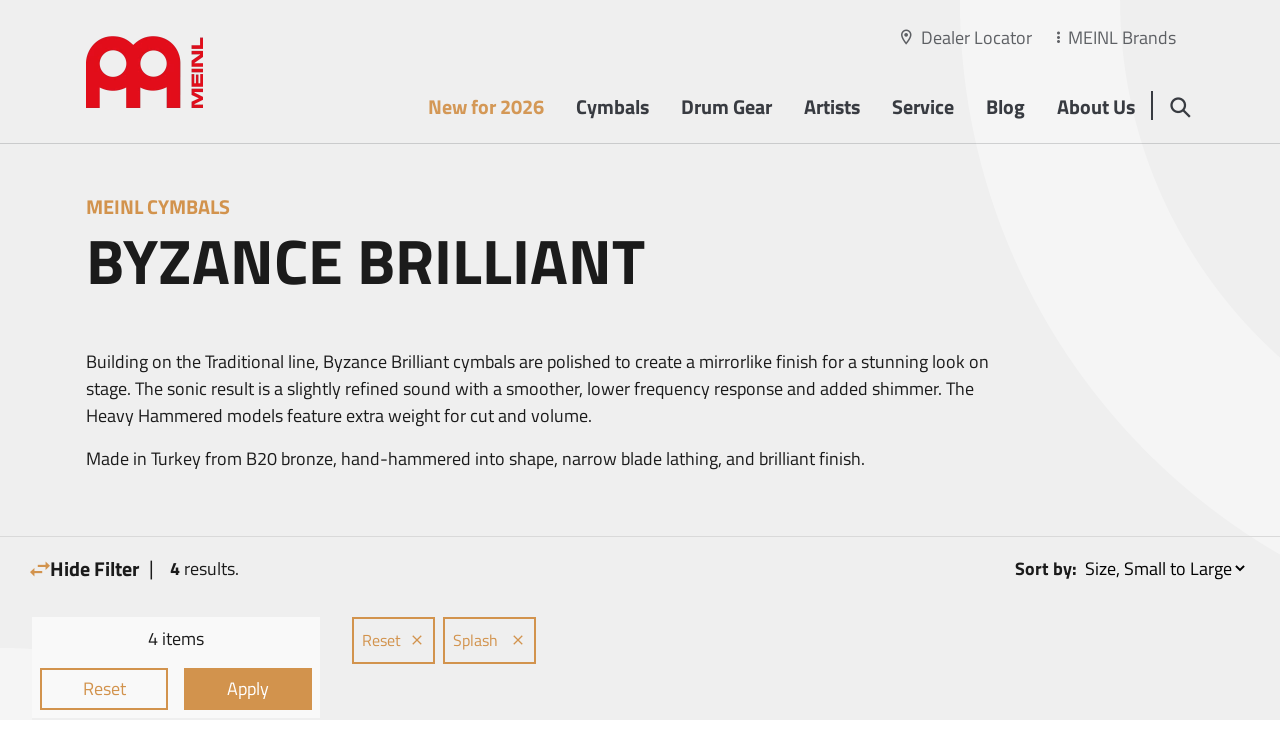

--- FILE ---
content_type: text/html; charset=UTF-8
request_url: https://meinlcymbals.com/en/cymbals/ByzanceBrilliant?productType%5B%5D=Splash&fd=2520&hd=3159&orderBy=
body_size: 25150
content:

    

                                
            

                
    
    <!doctype html>
<html lang="en" data-page-id="219" data-parent-page-id="214">
    <head>
                    <script id="Cookiebot" src="https://consent.cookiebot.com/uc.js" data-cbid="f8615817-9b66-4b76-844f-c65dfb8fe45d" data-blockingmode="auto" type="text/javascript"></script>
                                                <title>Byzance Brilliant - Cymbals - Meinl Cymbals</title>
                <meta property="og:image" content="https://meinlcymbals.com/frontend/dist/favicons/cymbals/apple-touch-startup-image-1136x640.png" />
<meta property="twitter:image" content="https://meinlcymbals.com/frontend/dist/favicons/cymbals/apple-touch-startup-image-1136x640.png" />

                                                                                                                                                                                                                                                                                                                                                                                            <link rel="canonical" href="https://meinlcymbals.com/en/cymbals/ByzanceBrilliant">
                                    <meta name="lucene-search:categories" content="2">
            <meta charset="utf-8"><meta http-equiv="X-UA-Compatible" content="IE=edge"><meta name="viewport" content="width=device-width, initial-scale=1"><meta name="robots" content="index,follow"><meta name="copyright" content="Roland Meinl Musikinstrumente GmbH &amp; Co. KG" /><meta name="date" content="2025-06-13"><meta property="og:url" content="https://meinlcymbals.com/en/cymbals/ByzanceBrilliant?fd=2520&amp;hd=3159&amp;orderBy=&amp;productType%5B0%5D=Splash"><meta property="og:type" content="website"><meta property="og:title" content="Byzance Brilliant - Cymbals - Meinl Cymbals"><meta name="facebook-domain-verification" content="0hid7vc2g02xp972pnxwjbby1hndsn" /><meta name="twitter:card" content="summary"><meta name="twitter:url" content="https://meinlcymbals.com/en/cymbals/ByzanceBrilliant?fd=2520&amp;hd=3159&amp;orderBy=&amp;productType%5B0%5D=Splash"><meta name="twitter:title" content="Byzance Brilliant - Cymbals - Meinl Cymbals"><meta name="apple-mobile-web-app-capable" content="yes"><meta name="apple-mobile-web-app-status-bar-style" content="black">            
		

<link rel="apple-touch-icon" sizes="57x57" href="/frontend/dist/favicons/cymbals/apple-touch-icon-57x57.png">
<link rel="apple-touch-icon" sizes="60x60" href="/frontend/dist/favicons/cymbals/apple-touch-icon-60x60.png">
<link rel="apple-touch-icon" sizes="72x72" href="/frontend/dist/favicons/cymbals/apple-touch-icon-72x72.png">
<link rel="apple-touch-icon" sizes="76x76" href="/frontend/dist/favicons/cymbals/apple-touch-icon-76x76.png">
<link rel="apple-touch-icon" sizes="114x114" href="/frontend/dist/favicons/cymbals/apple-touch-icon-114x114.png">
<link rel="apple-touch-icon" sizes="120x120" href="/frontend/dist/favicons/cymbals/apple-touch-icon-120x120.png">
<link rel="apple-touch-icon" sizes="144x144" href="/frontend/dist/favicons/cymbals/apple-touch-icon-144x144.png">
<link rel="apple-touch-icon" sizes="152x152" href="/frontend/dist/favicons/cymbals/apple-touch-icon-152x152.png">
<link rel="apple-touch-icon" sizes="180x180" href="/frontend/dist/favicons/cymbals/apple-touch-icon-180x180.png">
<link rel="icon" type="image/png" sizes="32x32" href="/frontend/dist/favicons/cymbals/favicon-32x32.png">
<link rel="icon" type="image/png" sizes="192x192" href="/frontend/dist/favicons/cymbals/android-chrome-192x192.png">
<link rel="icon" type="image/png" sizes="16x16" href="/frontend/dist/favicons/cymbals/favicon-16x16.png">               <link href="/frontend/dist/css/style-cymbals.464b178b3e1154cf54a2.css" type="text/css" rel="stylesheet"/>
<script src="/frontend/dist/js/main.464b178b3e1154cf54a2.js"></script>

<!-- Matomo Tag Manager -->
<script>
  var _mtm = window._mtm = window._mtm || [];
  _mtm.push({'mtm.startTime': (new Date().getTime()), 'event': 'mtm.Start'});
  (function() {
    var d=document, g=d.createElement('script'), s=d.getElementsByTagName('script')[0];
    g.async=true; g.src='https://tracking.ercas.de/js/container_aJOCc9kM.js'; s.parentNode.insertBefore(g,s);
  })();
</script>
<!-- End Matomo Tag Manager -->

<style>
        .l-page__wrapper::before {
        background-image: url(/content/cymbals/layout/meinlcymbals-bg-part-01.png);
    }
            .l-page__wrapper::after {
        background-image: url(/content/cymbals/layout/meinlcymbals-bg-part-03.png);
    }
    </style>


                                        
                        <!-- Facebook Pixel Code --><script> !function(f,b,e,v,n,t,s) {if(f.fbq)return;n=f.fbq=function(){n.callMethod? n.callMethod.apply(n,arguments):n.queue.push(arguments)}; if(!f._fbq)f._fbq=n;n.push=n;n.loaded=!0;n.version='2.0'; n.queue=[];t=b.createElement(e);t.async=!0; t.src=v;s=b.getElementsByTagName(e)[0]; s.parentNode.insertBefore(t,s)}(window, document,'script', 'https://connect.facebook.net/en_US/fbevents.js'); fbq('init', '2857907237764463'); fbq('track', 'PageView'); </script><noscript><img height="1" width="1" style="display:none" src="https://www.facebook.com/tr?id=2857907237764463&ev=PageView&noscript=1" /></noscript><!-- End Facebook Pixel Code --><noscript><p><img src="https://tracking.ercas.de/matomo.php?idsite=11&amp;rec=1" style="border:0;" alt="" /></p></noscript>    
<script>
    
    (function(i,s,o,g,r,a,m){i['GoogleAnalyticsObject']=r;i[r]=i[r]||function(){
    (i[r].q=i[r].q||[]).push(arguments)},i[r].l=1*new Date();a=s.createElement(o),
    m=s.getElementsByTagName(o)[0];a.async=1;a.src=g;m.parentNode.insertBefore(a,m)
    })(window,document,'script','https://www.google-analytics.com/analytics.js','ga');

    
            ga('create', 'UA-8166366-1');
    
    ga('set', 'anonymizeIp', true);
    
    
        if (typeof _gaqPageView != "undefined"){
        ga('send', 'pageview', _gaqPageView);
    } else {
                ga('send', 'pageview');
            }
    
        </script>
<script>
        
    window._paq = window._paq || [];

    
    _paq.push(['trackPageView']);
_paq.push(['enableLinkTracking']);
    _paq.push([function() { 'undefined' !== typeof window._ptg && _ptg.api.setVisitorId(this.getVisitorId()); }]);
    (function() {
                var u='https://tracking.ercas.de/';
        
        _paq.push(['setTrackerUrl', u+'piwik.php']);
_paq.push(['setSiteId', '11']);
                var d=document, g=d.createElement('script'), s=d.getElementsByTagName('script')[0];
        g.type='text/javascript'; g.async=true; g.defer=true; g.src=u+'piwik.js'; s.parentNode.insertBefore(g,s);
        
            })();

        </script><script>
    
            var _ptg = _ptg || {};
    _ptg.options = _ptg.options || {};

    
            
    </script>


    <script src="/bundles/pimcorecore/js/targeting.js" async></script></head>
    <body class="js-l-body"><div class="l-page__wrapper"><header class="l-header__wrapper js-l-hero__header"><section class="l-header js-l-header l-header__design--transparent l-header__color--default l-header__border--default"><div class="l-header__subscribe-wrapper js-x-newsletter__id" id="d-header"><div class="l-header__subscribe"><div class="x-newsletter"><div class="x-newsletter__content"><div class="e-rte">
                                                            Sign Up For Our Newsletter
                                                    </div><div class="e-rte e-form"><form class="form-horizontal x-newsletter__form--subscribe" role="form" action="/en/api/newsletter/subscribe" method="post"><input type="hidden" name="op_name" value=""><input type="hidden" name="op_ref" value="" ><input type="hidden" name="initts" value="1768977243"><input type="hidden" name="documentId" value="1998"><input type="hidden" name="design" value="header"><input type="hidden" name="path" value="https://meinlcymbals.com/en/cymbals/ByzanceBrilliant"><div class="form-group"><input name="email" required="required" type="text" class="form-control" placeholder="Enter your email address" value="" /></div><div class="form-group"><div class="form-check"><input name="privacy" id="privacy" type="checkbox" class="form-check-input" required="required" value="1"/><label class="form-check-label required" for="privacy">I accept the <a href="/en/privacy-policy" title="Link Privacy Policy">privacy policy</a></label></div></div><div class="form-group"><button type="submit" name="submit" class="btn btn-primary x-newsletter__subscribe-button" value="Submit"><span class="icon-icon-chevron-right"></span>
                                        Subscribe
                                    </button></div></form></div></div></div></div><span class="l-header__subscribe-close"></span></div><div class="container"><div class="row"><div class="l-header__meta"><div class="l-header__meta-dealer-locator"><a href="/en/dealer-locator">Dealer Locator</a></div><div class="l-header__meta-site"><a href="#" class="js-panel-brandswitcher__opener"><span class="active">MEINL Brands</span></a></div></div><div class="col l-header__logo"><a href="/en"><span class="l-header__logo--placeholder"><img width="234" height="192" alt="" title="" src="/content/cymbals/layout/image-thumb__312__logo/meinl-cymbals-logo.webp" srcset="/content/cymbals/layout/image-thumb__312__logo/meinl-cymbals-logo.webp 1x, /content/cymbals/layout/image-thumb__312__logo/meinl-cymbals-logo@2x.webp 2x" /></span><span class="l-header__logo--default"><img width="234" height="192" alt="" title="" src="/content/cymbals/layout/image-thumb__312__logo/meinl-cymbals-logo.webp" srcset="/content/cymbals/layout/image-thumb__312__logo/meinl-cymbals-logo.webp 1x, /content/cymbals/layout/image-thumb__312__logo/meinl-cymbals-logo@2x.webp 2x" /></span><span class="l-header__logo--small"><img width="234" height="192" alt="" title="" src="/content/cymbals/layout/image-thumb__312__logo/meinl-cymbals-logo.webp" srcset="/content/cymbals/layout/image-thumb__312__logo/meinl-cymbals-logo.webp 1x, /content/cymbals/layout/image-thumb__312__logo/meinl-cymbals-logo@2x.webp 2x" /></span></a></div><div class="col l-header__nav"><ul class="l-pagetree-main js-l-pagetree-main"><li data-mainnav-main="5734" class="l-pagetree-main__item  highlight"><a href="/en/new-for-2026" target="">New for 2026</a></li><li data-mainnav-main="219" class="js-l-flyout-nav__opener l-pagetree-main__item  "><a href="#">Cymbals</a></li><li data-mainnav-main="2323" class="js-l-flyout-nav__opener l-pagetree-main__item  "><a href="#">Drum Gear</a></li><li data-mainnav-main="220" class="l-pagetree-main__item  "><a href="/en/artists" target="">Artists</a></li><li data-mainnav-main="222" class="l-pagetree-main__item  "><a href="/en/service" target="">Service</a></li><li data-mainnav-main="5708" class="l-pagetree-main__item  "><a href="/en/blog" target="">Blog</a></li><li data-mainnav-main="615" class="l-pagetree-main__item  "><a href="/en/about-us" target="">About Us</a></li></ul></div><div class="col l-header__search"><a href="#" data-mainnav-main="216"  class="js-l-flyout-nav__opener"></a><a href="#" class="l-flyout-nav__close js-l-flyout-nav__close"></a></div><div class="col l-header__burger "><a href="#" class="l-pagetree-panel__opener js-l-pagetree-panel__opener"></a><a href="#" class="l-panel__close js-l-panel__close"></a></div></div></div></section><section class="l-flyout js-l-flyout"><div class="l-flyout__frame js-l-flyout-nav"><div class="l-pagetree-sub" data-mainnav-sub="5708" ><div class="row l-pagetree-sub__design1"><div class="col l-pagetree-sub__primary"><h3 class="l-pagetree-sub__item "><a href="/en/blog/adding-accessories-to-your-setup">Adding Accessories to your Setup</a></h3><h3 class="l-pagetree-sub__item "><a href="/en/blog/backing-tracks">Backing Tracks</a></h3><h3 class="l-pagetree-sub__item "><a href="/en/blog/cymbal-and-drum-mutes">Cymbal and Drum Mutes</a></h3><h3 class="l-pagetree-sub__item "><a href="/en/blog/byzance-foundry-reserve">Byzance Foundry Reserve</a></h3><h3 class="l-pagetree-sub__item "><a href="/en/blog/behind-the-scenes">Behind The Scenes</a></h3><h3 class="l-pagetree-sub__item "><a href="/en/blog/HTHHBG">Sand Hihat Tambourine</a></h3><h3 class="l-pagetree-sub__item "><a href="/en/blog/classics-custom-dark">Classics Custom Dark</a></h3><h3 class="l-pagetree-sub__item "><a href="/en/blog/meinl-radio-podcast">Meinl Radio Podcast</a></h3><h3 class="l-pagetree-sub__item "><a href="/en/blog/drumstick-bag">Meinl Drumstick Bag</a></h3><h3 class="l-pagetree-sub__item "><a href="/en/blog/hcs">HCS Series</a></h3><h3 class="l-pagetree-sub__item "><a href="/en/blog/pure-alloy-custom">Pure Alloy Custom</a></h3><h3 class="l-pagetree-sub__item js-l-pagetree-sub__opener " data-subnav-primary="1886"><a href="#">The Meinl Split Tone Pad</a></h3><h3 class="l-pagetree-sub__item "><a href="/en/blog/drum-rugs">The Meinl Drum Rug</a></h3><h3 class="l-pagetree-sub__item "><a href="/en/blog/new-for-2021-trash-crashes">Expanding The Byzance Trash Crash Selection</a></h3><h3 class="l-pagetree-sub__item "><a href="/en/blog/new-for-2021-classics-custom-heavy-dark">Introducing Classics Custom Heavy Dark</a></h3><h3 class="l-pagetree-sub__item "><a href="/en/blog/introducing-the-meinl-smack-stacks">Introducing The Meinl Smack Stacks</a></h3><h3 class="l-pagetree-sub__item "><a href="/en/blog/new-for-2021-drum-gear">Meinl Drum Gear 2021 Additions</a></h3><h3 class="l-pagetree-sub__item "><a href="/en/blog/the-meinl-groove-bell">The Meinl Groove Bell</a></h3><h3 class="l-pagetree-sub__item "><a href="/en/blog/BFR-News">BFR-News</a></h3><h3 class="l-pagetree-sub__item js-l-pagetree-sub__opener " data-subnav-primary="3571"><a href="#">Introducing Classicst Custom Dual</a></h3><h3 class="l-pagetree-sub__item "><a href="/en/blog/classics-custom-dual-product-excellence-award-2021">classics-custom-dual-product-excellence-award-2021</a></h3><h3 class="l-pagetree-sub__item "><a href="/en/blog/Meinl-19-Crash-Comparison">MEINL 19“ CRASH COMPARISON</a></h3><h3 class="l-pagetree-sub__item "><a href="/en/blog/chris-coleman-clinictour-2022">Chris Coleman Drum Clinic Tour in Germany</a></h3><h3 class="l-pagetree-sub__item "><a href="/en/blog/new-for-2024">new-for-2024</a></h3><h3 class="l-pagetree-sub__item "><a href="/en/blog/vlade-guigni-pure-alloy-custom-looking-up-demo">Vlade Guigni - Pure Alloy Custom Looking Up Demo</a></h3><h3 class="l-pagetree-sub__item "><a href="/en/blog/practice-hcs-cymbals">Practice HCS Cymbals</a></h3><h3 class="l-pagetree-sub__item "><a href="/en/blog/howitsmade-logo-imprint">howitsmade-logo-imprint</a></h3><h3 class="l-pagetree-sub__item "><a href="/en/blog/MattGarstka_ArtistChoiceCymbalSet">MattGarstka_ArtistChoiceCymbalSet</a></h3><h3 class="l-pagetree-sub__item "><a href="/en/blog/Meinl-Big-Bell-Rides-Comparison">Meinl Big Bell Rides Comparison</a></h3><h3 class="l-pagetree-sub__item "><a href="/en/blog/assorted-chinas-comparison">Assorted Chinas Comparison</a></h3><h3 class="l-pagetree-sub__item "><a href="/en/blog/howitsmade-laser-etching">howitsmade-laser-etching</a></h3><h3 class="l-pagetree-sub__item "><a href="/en/blog/howitsmade-punching-machine">howitsmade-punching-machine</a></h3><h3 class="l-pagetree-sub__item "><a href="/en/blog/howitsmade-coating-line">howitsmade-coating-line</a></h3><h3 class="l-pagetree-sub__item "><a href="/en/blog/Mike-Johnston-A-CS6">Mike-Johnston-A-CS6</a></h3><h3 class="l-pagetree-sub__item "><a href="/en/blog/Benny-Greb-A-CS3">Benny-Greb-A-CS3</a></h3><h3 class="l-pagetree-sub__item "><a href="/en/blog/New-For-2025">New-For-2025</a></h3><h3 class="l-pagetree-sub__item "><a href="/en/blog/introducing-the-meinl-polyphonic-brilliant">introducing-the-meinl-polyphonic-brilliant</a></h3></div><div class="col l-pagetree-sub__secondary" data-subnav-secondary="1886"><div class="row"><div class="col"><h4 class="l-pagetree-sub__item "><a href="/en/blog/split-tone-pad/drum-honey">drum-honey</a></h4></div></div></div><div class="col l-pagetree-sub__secondary" data-subnav-secondary="3571"><div class="row"><div class="col"><h4 class="l-pagetree-sub__item "><a href="/en/blog/classics-custom-dual/japan">Introducing Classicst Custom Dual</a></h4></div></div></div></div></div><div class="l-pagetree-sub" data-mainnav-sub="219" ><div class="s-product-nav"><div class="container"><div class="s-product-nav__switchnav js-s-product-nav__switchnav"><div class="row"><div class="col"></div><div class="col s-product-nav__switchnav-link"><a href="/en/cymbals" target=""><span class="icon-icon-chevron-right"></span>
                                                                    Cymbal Finder
                                                            </a></div></div></div><div class="s-product-nav__category"><div class="row"><div class="col-auto"><ul class="s-product-nav__category-items"><li class="s-product-nav__category-all"><a href="/en/cymbals" class="" target="">
                                                                                                        Cymbal Finder
                                                                    </a></li><li class="s-product-nav__category-item js-s-product-nav__category-item"><a href="/en/cymbals/ArtistsChoiceCymbalSets" data-nav-entry="179287" data-nav-snippet="5076">Artist&#039;s Choice Cymbal Sets</a></li><li class="s-product-nav__category-item js-s-product-nav__category-item"><a href="/en/cymbals/ByzanceFoundryReserve" data-nav-entry="2159" data-nav-snippet="314">Byzance Foundry Reserve</a></li><li class="s-product-nav__category-item js-s-product-nav__category-item"><a href="/en/cymbals/ByzanceCymbalSets" data-nav-entry="179277" data-nav-snippet="5075">Byzance Cymbal Sets</a></li><li class="s-product-nav__category-item js-s-product-nav__category-item"><a href="/en/cymbals/ByzanceDual" data-nav-entry="11543" data-nav-snippet="938">Byzance Dual</a></li><li class="s-product-nav__category-item js-s-product-nav__category-item"><a href="/en/cymbals/ByzanceExtraDry" data-nav-entry="2500" data-nav-snippet="320">Byzance Extra Dry</a></li><li class="s-product-nav__category-item js-s-product-nav__category-item"><a href="/en/cymbals/ByzanceDark" data-nav-entry="2511" data-nav-snippet="321">Byzance Dark</a></li><li class="s-product-nav__category-item js-s-product-nav__category-item"><a href="/en/cymbals/ByzanceVintage" data-nav-entry="2513" data-nav-snippet="325">Byzance Vintage</a></li><li class="s-product-nav__category-item js-s-product-nav__category-item"><a href="/en/cymbals/ByzanceTraditional" data-nav-entry="2515" data-nav-snippet="326">Byzance Traditional</a></li><li class="s-product-nav__category-item js-s-product-nav__category-item"><a href="/en/cymbals/ByzanceJazz" data-nav-entry="2517" data-nav-snippet="327">Byzance Jazz</a></li><li class="s-product-nav__category-item js-s-product-nav__category-item"><a href="/en/cymbals/ByzanceBrilliant" data-nav-entry="2519" data-nav-snippet="328">Byzance Brilliant</a></li><li class="s-product-nav__category-item js-s-product-nav__category-item"><a href="/en/cymbals/ArtistConceptModels" data-nav-entry="2521" data-nav-snippet="334">The Artist Concept Models</a></li><li class="s-product-nav__category-item js-s-product-nav__category-item"><a href="/en/cymbals/PureAlloyCustom" data-nav-entry="2525" data-nav-snippet="335">Pure Alloy Custom</a></li><li class="s-product-nav__category-item js-s-product-nav__category-item"><a href="/en/cymbals/PureAlloy" data-nav-entry="2526" data-nav-snippet="336">Pure Alloy</a></li><li class="s-product-nav__category-item js-s-product-nav__category-item"><a href="/en/cymbals/filter/Pure%20Alloy%20Cymbal%20Sets-f182919.html" data-nav-entry="179312" data-nav-snippet="5080">Pure Alloy Cymbal Sets</a></li><li class="s-product-nav__category-item js-s-product-nav__category-item"><a href="/en/cymbals/ClassicsCustomDark" data-nav-entry="2527" data-nav-snippet="337">Classics Custom Dark</a></li><li class="s-product-nav__category-item js-s-product-nav__category-item"><a href="/en/cymbals/ClassicsCustomDual" data-nav-entry="46992" data-nav-snippet="3574">Classics Custom Dual</a></li><li class="s-product-nav__category-item js-s-product-nav__category-item"><a href="/en/cymbals/ClassicsCustomBrilliant" data-nav-entry="2529" data-nav-snippet="338">Classics Custom Brilliant</a></li><li class="s-product-nav__category-item js-s-product-nav__category-item"><a href="/en/cymbals/ClassicsCustomExtremeMetal" data-nav-entry="2531" data-nav-snippet="339">Classics Custom Extreme Metal</a></li><li class="s-product-nav__category-item js-s-product-nav__category-item"><a href="/en/cymbals/filter/Classics%20Custom%20Cymbal%20Sets-f182921.html" data-nav-entry="179323" data-nav-snippet="5109">Classics Custom Cymbal Sets</a></li><li class="s-product-nav__category-item js-s-product-nav__category-item"><a href="/en/cymbals/HCS" data-nav-entry="2535" data-nav-snippet="341">HCS</a></li><li class="s-product-nav__category-item js-s-product-nav__category-item"><a href="/en/cymbals/filter/HCS%20Cymbal%20Sets-f182922.html" data-nav-entry="182924" data-nav-snippet="5108">HCS Cymbal Sets</a></li><li class="s-product-nav__category-item js-s-product-nav__category-item"><a href="/en/cymbals/GenerationX" data-nav-entry="2537" data-nav-snippet="342">Generation X</a></li><li class="s-product-nav__category-item js-s-product-nav__category-item"><a href="/en/cymbals/SymphonicCymbals" data-nav-entry="2541" data-nav-snippet="344">Symphonic Cymbals</a></li><li class="s-product-nav__category-item js-s-product-nav__category-item"><a href="/en/cymbals/MarchingCymbals" data-nav-entry="2543" data-nav-snippet="345">Marching Cymbals</a></li></ul></div><div class="col"><div class="s-product-nav__category-productentry s-product-nav__category-productentry--default js-s-product-nav__category-productentry js-s-product-nav__category-productentry--default"><div class="pimcore_area_magazin pimcore_area_content "><section  class="c-magazin l-content__spacing--none l-content__background--none l-content__background--"><div class="container c-magazin--left"></div><div class="container c-magazin__content"><div class="c-magazin__item-intro c-magazin__item"><div class="c-magazin__snippet js-viewport e-rte"><h2>show all...</h2></div></div><div class="c-magazin__item"><div class="c-magazin__snippet js-viewport c-magazin__snippet-highlight--"><section class="s-magazin"><a href="/en/cymbals/rides"><div class="s-magazin__image"><picture data-alt="" data-default-src="/content/cymbals/nav/cymbal%20types/image-thumb__39575__content-cols/Ride.png"><source srcset="/content/cymbals/nav/cymbal%20types/image-thumb__39575__content-cols/Ride~-~media--92aa2fb2--query.webp 1x, /content/cymbals/nav/cymbal%20types/image-thumb__39575__content-cols/Ride~-~media--92aa2fb2--query@2x.webp 2x" media="(max-width: 767px)" type="image/webp" /><source srcset="/content/cymbals/nav/cymbal%20types/image-thumb__39575__content-cols/Ride~-~media--92aa2fb2--query.png 1x, /content/cymbals/nav/cymbal%20types/image-thumb__39575__content-cols/Ride~-~media--92aa2fb2--query@2x.png 2x" media="(max-width: 767px)" type="image/png" /><source srcset="/content/cymbals/nav/cymbal%20types/image-thumb__39575__content-cols/Ride.webp 1x, /content/cymbals/nav/cymbal%20types/image-thumb__39575__content-cols/Ride@2x.webp 2x" type="image/webp" /><source srcset="/content/cymbals/nav/cymbal%20types/image-thumb__39575__content-cols/Ride.png 1x, /content/cymbals/nav/cymbal%20types/image-thumb__39575__content-cols/Ride@2x.png 2x" type="image/png" /><img alt="" title="" src="/content/cymbals/nav/cymbal%20types/image-thumb__39575__content-cols/Ride.png" /></picture></div><div class="s-magazin__content e-rte"><h3>Rides</h3></div></a></section></div></div><div class="c-magazin__item"><div class="c-magazin__snippet js-viewport c-magazin__snippet-highlight--false"><section class="s-magazin"><a href="/en/cymbals/hihats"><div class="s-magazin__image"><picture data-alt="" data-default-src="/content/cymbals/nav/cymbal%20types/image-thumb__39578__content-cols/Hihat.png"><source srcset="/content/cymbals/nav/cymbal%20types/image-thumb__39578__content-cols/Hihat~-~media--92aa2fb2--query.webp 1x, /content/cymbals/nav/cymbal%20types/image-thumb__39578__content-cols/Hihat~-~media--92aa2fb2--query@2x.webp 2x" media="(max-width: 767px)" type="image/webp" /><source srcset="/content/cymbals/nav/cymbal%20types/image-thumb__39578__content-cols/Hihat~-~media--92aa2fb2--query.png 1x, /content/cymbals/nav/cymbal%20types/image-thumb__39578__content-cols/Hihat~-~media--92aa2fb2--query@2x.png 2x" media="(max-width: 767px)" type="image/png" /><source srcset="/content/cymbals/nav/cymbal%20types/image-thumb__39578__content-cols/Hihat.webp 1x, /content/cymbals/nav/cymbal%20types/image-thumb__39578__content-cols/Hihat@2x.webp 2x" type="image/webp" /><source srcset="/content/cymbals/nav/cymbal%20types/image-thumb__39578__content-cols/Hihat.png 1x, /content/cymbals/nav/cymbal%20types/image-thumb__39578__content-cols/Hihat@2x.png 2x" type="image/png" /><img alt="" title="" src="/content/cymbals/nav/cymbal%20types/image-thumb__39578__content-cols/Hihat.png" /></picture></div><div class="s-magazin__content e-rte"><h3>Hihats</h3></div></a></section></div></div><div class="c-magazin__item"><div class="c-magazin__snippet js-viewport c-magazin__snippet-highlight--"><section class="s-magazin"><a href="/en/cymbals/crashes"><div class="s-magazin__image"><picture data-alt="" data-default-src="/content/cymbals/nav/cymbal%20types/image-thumb__39574__content-cols/Crash.png"><source srcset="/content/cymbals/nav/cymbal%20types/image-thumb__39574__content-cols/Crash~-~media--92aa2fb2--query.webp 1x, /content/cymbals/nav/cymbal%20types/image-thumb__39574__content-cols/Crash~-~media--92aa2fb2--query@2x.webp 2x" media="(max-width: 767px)" type="image/webp" /><source srcset="/content/cymbals/nav/cymbal%20types/image-thumb__39574__content-cols/Crash~-~media--92aa2fb2--query.png 1x, /content/cymbals/nav/cymbal%20types/image-thumb__39574__content-cols/Crash~-~media--92aa2fb2--query@2x.png 2x" media="(max-width: 767px)" type="image/png" /><source srcset="/content/cymbals/nav/cymbal%20types/image-thumb__39574__content-cols/Crash.webp 1x, /content/cymbals/nav/cymbal%20types/image-thumb__39574__content-cols/Crash@2x.webp 2x" type="image/webp" /><source srcset="/content/cymbals/nav/cymbal%20types/image-thumb__39574__content-cols/Crash.png 1x, /content/cymbals/nav/cymbal%20types/image-thumb__39574__content-cols/Crash@2x.png 2x" type="image/png" /><img alt="" title="" src="/content/cymbals/nav/cymbal%20types/image-thumb__39574__content-cols/Crash.png" /></picture></div><div class="s-magazin__content e-rte"><h3>Crashes</h3></div></a></section></div></div><div class="c-magazin__item"><div class="c-magazin__snippet js-viewport c-magazin__snippet-highlight--"><section class="s-magazin"><a href="/en/cymbals/chinas"><div class="s-magazin__image"><picture data-alt="" data-default-src="/content/cymbals/nav/cymbal%20types/image-thumb__39576__content-cols/China.png"><source srcset="/content/cymbals/nav/cymbal%20types/image-thumb__39576__content-cols/China~-~media--92aa2fb2--query.webp 1x, /content/cymbals/nav/cymbal%20types/image-thumb__39576__content-cols/China~-~media--92aa2fb2--query@2x.webp 2x" media="(max-width: 767px)" type="image/webp" /><source srcset="/content/cymbals/nav/cymbal%20types/image-thumb__39576__content-cols/China~-~media--92aa2fb2--query.png 1x, /content/cymbals/nav/cymbal%20types/image-thumb__39576__content-cols/China~-~media--92aa2fb2--query@2x.png 2x" media="(max-width: 767px)" type="image/png" /><source srcset="/content/cymbals/nav/cymbal%20types/image-thumb__39576__content-cols/China.webp 1x, /content/cymbals/nav/cymbal%20types/image-thumb__39576__content-cols/China@2x.webp 2x" type="image/webp" /><source srcset="/content/cymbals/nav/cymbal%20types/image-thumb__39576__content-cols/China.png 1x, /content/cymbals/nav/cymbal%20types/image-thumb__39576__content-cols/China@2x.png 2x" type="image/png" /><img alt="" title="" src="/content/cymbals/nav/cymbal%20types/image-thumb__39576__content-cols/China.png" /></picture></div><div class="s-magazin__content e-rte"><h3>chinas</h3></div></a></section></div></div><div class="c-magazin__item"><div class="c-magazin__snippet js-viewport c-magazin__snippet-highlight--"><section class="s-magazin"><a href="/en/cymbals/splashes"><div class="s-magazin__image"><picture data-alt="" data-default-src="/content/cymbals/nav/cymbal%20types/image-thumb__39577__content-cols/Splash.png"><source srcset="/content/cymbals/nav/cymbal%20types/image-thumb__39577__content-cols/Splash~-~media--92aa2fb2--query.webp 1x, /content/cymbals/nav/cymbal%20types/image-thumb__39577__content-cols/Splash~-~media--92aa2fb2--query@2x.webp 2x" media="(max-width: 767px)" type="image/webp" /><source srcset="/content/cymbals/nav/cymbal%20types/image-thumb__39577__content-cols/Splash~-~media--92aa2fb2--query.png 1x, /content/cymbals/nav/cymbal%20types/image-thumb__39577__content-cols/Splash~-~media--92aa2fb2--query@2x.png 2x" media="(max-width: 767px)" type="image/png" /><source srcset="/content/cymbals/nav/cymbal%20types/image-thumb__39577__content-cols/Splash.webp 1x, /content/cymbals/nav/cymbal%20types/image-thumb__39577__content-cols/Splash@2x.webp 2x" type="image/webp" /><source srcset="/content/cymbals/nav/cymbal%20types/image-thumb__39577__content-cols/Splash.png 1x, /content/cymbals/nav/cymbal%20types/image-thumb__39577__content-cols/Splash@2x.png 2x" type="image/png" /><img alt="" title="" src="/content/cymbals/nav/cymbal%20types/image-thumb__39577__content-cols/Splash.png" /></picture></div><div class="s-magazin__content e-rte"><h3>Splashes</h3></div></a></section></div></div><div class="c-magazin__item"><div class="c-magazin__snippet js-viewport c-magazin__snippet-highlight--"><section class="s-magazin"><a href="/en/cymbals/effect-cymbals"><div class="s-magazin__image"><picture data-alt="" data-default-src="/content/cymbals/nav/cymbal%20types/image-thumb__39579__content-cols/Effect.png"><source srcset="/content/cymbals/nav/cymbal%20types/image-thumb__39579__content-cols/Effect~-~media--92aa2fb2--query.webp 1x, /content/cymbals/nav/cymbal%20types/image-thumb__39579__content-cols/Effect~-~media--92aa2fb2--query@2x.webp 2x" media="(max-width: 767px)" type="image/webp" /><source srcset="/content/cymbals/nav/cymbal%20types/image-thumb__39579__content-cols/Effect~-~media--92aa2fb2--query.png 1x, /content/cymbals/nav/cymbal%20types/image-thumb__39579__content-cols/Effect~-~media--92aa2fb2--query@2x.png 2x" media="(max-width: 767px)" type="image/png" /><source srcset="/content/cymbals/nav/cymbal%20types/image-thumb__39579__content-cols/Effect.webp 1x, /content/cymbals/nav/cymbal%20types/image-thumb__39579__content-cols/Effect@2x.webp 2x" type="image/webp" /><source srcset="/content/cymbals/nav/cymbal%20types/image-thumb__39579__content-cols/Effect.png 1x, /content/cymbals/nav/cymbal%20types/image-thumb__39579__content-cols/Effect@2x.png 2x" type="image/png" /><img alt="" title="" src="/content/cymbals/nav/cymbal%20types/image-thumb__39579__content-cols/Effect.png" /></picture></div><div class="s-magazin__content e-rte"><h3>effect cymbals</h3></div></a></section></div></div><div class="c-magazin__item"><div class="c-magazin__snippet js-viewport c-magazin__snippet-highlight--"><section class="s-magazin"><a href="/en/cymbals/CymbalSets"><div class="s-magazin__image"><picture data-alt="" data-default-src="/content/cymbals/nav/cymbal%20types/image-thumb__69131__content-cols/sets.png"><source srcset="/content/cymbals/nav/cymbal%20types/image-thumb__69131__content-cols/sets~-~media--92aa2fb2--query.webp 1x, /content/cymbals/nav/cymbal%20types/image-thumb__69131__content-cols/sets~-~media--92aa2fb2--query@2x.webp 2x" media="(max-width: 767px)" type="image/webp" /><source srcset="/content/cymbals/nav/cymbal%20types/image-thumb__69131__content-cols/sets~-~media--92aa2fb2--query.png 1x, /content/cymbals/nav/cymbal%20types/image-thumb__69131__content-cols/sets~-~media--92aa2fb2--query@2x.png 2x" media="(max-width: 767px)" type="image/png" /><source srcset="/content/cymbals/nav/cymbal%20types/image-thumb__69131__content-cols/sets.webp 1x, /content/cymbals/nav/cymbal%20types/image-thumb__69131__content-cols/sets@2x.webp 2x" type="image/webp" /><source srcset="/content/cymbals/nav/cymbal%20types/image-thumb__69131__content-cols/sets.png 1x, /content/cymbals/nav/cymbal%20types/image-thumb__69131__content-cols/sets@2x.png 2x" type="image/png" /><img alt="" title="" src="/content/cymbals/nav/cymbal%20types/image-thumb__69131__content-cols/sets.png" /></picture></div><div class="s-magazin__content e-rte"><h3>SETS</h3></div></a></section></div></div></div></section></div></div><div class="s-product-nav__category-productentry js-s-product-nav__category-productentry s-product-nav__category--with-name" id="product-nav-entry-179287" data-productEntryID="179287" style="display: none;"><h3>Artist&#039;s Choice Cymbal Sets</h3><div class="container"><div class="s-product-nav__category-products row"><div class="col-4 s-product-nav__category-products-item"><a href="https://meinlcymbals.com/en/products/a-cs2-m170845.html"><img width="300" height="300" alt="" src="/PIM/MeinlCymbals/_Thumbnails/image-thumb__66185__product-list/5ec4da11-e5b5-48e2-8897-7ebc71c1a166.webp" srcset="/PIM/MeinlCymbals/_Thumbnails/image-thumb__66185__product-list/5ec4da11-e5b5-48e2-8897-7ebc71c1a166.webp 1x, /PIM/MeinlCymbals/_Thumbnails/image-thumb__66185__product-list/5ec4da11-e5b5-48e2-8897-7ebc71c1a166@2x.webp 2x" /><span>Artist&#039;s Choice Cymbal Set: Matt Halpern</span></a></div><div class="col-4 s-product-nav__category-products-item"><a href="https://meinlcymbals.com/en/products/a-cs3-m170850.html"><img width="300" height="300" alt="" src="/PIM/MeinlCymbals/_Thumbnails/image-thumb__66191__product-list/e24d5625-e9c1-4316-878e-0ccf52359e55.webp" srcset="/PIM/MeinlCymbals/_Thumbnails/image-thumb__66191__product-list/e24d5625-e9c1-4316-878e-0ccf52359e55.webp 1x, /PIM/MeinlCymbals/_Thumbnails/image-thumb__66191__product-list/e24d5625-e9c1-4316-878e-0ccf52359e55@2x.webp 2x" /><span>Artist&#039;s Choice Cymbal Set: Benny Greb</span></a></div><div class="col-4 s-product-nav__category-products-item"><a href="https://meinlcymbals.com/en/products/a-cs4-m170856.html"><img width="300" height="300" alt="" src="/PIM/MeinlCymbals/_Thumbnails/image-thumb__66210__product-list/6bb17917-5843-4780-a2b2-35c1759f0781.webp" srcset="/PIM/MeinlCymbals/_Thumbnails/image-thumb__66210__product-list/6bb17917-5843-4780-a2b2-35c1759f0781.webp 1x, /PIM/MeinlCymbals/_Thumbnails/image-thumb__66210__product-list/6bb17917-5843-4780-a2b2-35c1759f0781@2x.webp 2x" /><span>Artist&#039;s Choice Cymbal Set: Matt Garstka</span></a></div><div class="col-4 s-product-nav__category-products-item"><a href="https://meinlcymbals.com/en/products/a-cs5-m170865.html"><img width="300" height="300" alt="" src="/PIM/MeinlCymbals/_Thumbnails/image-thumb__66227__product-list/bc412676-caa0-4d41-8cb4-562867ac3e1d.webp" srcset="/PIM/MeinlCymbals/_Thumbnails/image-thumb__66227__product-list/bc412676-caa0-4d41-8cb4-562867ac3e1d.webp 1x, /PIM/MeinlCymbals/_Thumbnails/image-thumb__66227__product-list/bc412676-caa0-4d41-8cb4-562867ac3e1d@2x.webp 2x" /><span>Artist&#039;s Choice Cymbal Set: Chris Coleman</span></a></div><div class="col-4 s-product-nav__category-products-item"><a href="https://meinlcymbals.com/en/products/a-cs6-m170877.html"><img width="300" height="300" alt="" src="/PIM/MeinlCymbals/_Thumbnails/image-thumb__66238__product-list/741ab2a1-5ce0-41ea-b134-ec2a2b63423a.webp" srcset="/PIM/MeinlCymbals/_Thumbnails/image-thumb__66238__product-list/741ab2a1-5ce0-41ea-b134-ec2a2b63423a.webp 1x, /PIM/MeinlCymbals/_Thumbnails/image-thumb__66238__product-list/741ab2a1-5ce0-41ea-b134-ec2a2b63423a@2x.webp 2x" /><span>Artist&#039;s Choice Cymbal Set: Mike Johnston</span></a></div><div class="col-4 s-product-nav__category-products-item"><a href="https://meinlcymbals.com/en/products/a-cs7-m224117.html"><img width="300" height="300" alt="" src="/PIM/MeinlCymbals/_Thumbnails/image-thumb__74061__product-list/c1ad0258-d15a-4d87-8918-4abd7f46adca.webp" srcset="/PIM/MeinlCymbals/_Thumbnails/image-thumb__74061__product-list/c1ad0258-d15a-4d87-8918-4abd7f46adca.webp 1x, /PIM/MeinlCymbals/_Thumbnails/image-thumb__74061__product-list/c1ad0258-d15a-4d87-8918-4abd7f46adca@2x.webp 2x" /><span>Artist&#039;s Choice Cymbal Set: Thomas Lang</span></a></div></div><div class="row s-product-nav__category-products-link"><div class="col-auto"><a href="/en/cymbals/ArtistsChoiceCymbalSets">view all</a></div></div></div></div><div class="s-product-nav__category-productentry js-s-product-nav__category-productentry s-product-nav__category--with-name" id="product-nav-entry-2159" data-productEntryID="2159" style="display: none;"><h3>Byzance Foundry Reserve</h3><div class="container"><div class="s-product-nav__category-products row"><div class="col-4 s-product-nav__category-products-item"><a href="https://meinlcymbals.com/en/cymbals/ByzanceFoundryReserve?productType%5B%5D=Ride&amp;fd=1814&amp;hd=3156&amp;orderBy="><img width="300" height="300" alt="" src="/PIM/MeinlCymbals/_Thumbnails/image-thumb__12070__product-list/1d786b9f-e27d-4e41-a695-e9a300eaad8b.webp" srcset="/PIM/MeinlCymbals/_Thumbnails/image-thumb__12070__product-list/1d786b9f-e27d-4e41-a695-e9a300eaad8b.webp 1x, /PIM/MeinlCymbals/_Thumbnails/image-thumb__12070__product-list/1d786b9f-e27d-4e41-a695-e9a300eaad8b@2x.webp 2x" /><span>Rides</span></a></div><div class="col-4 s-product-nav__category-products-item"><a href="https://meinlcymbals.com/en/cymbals/ByzanceFoundryReserve?productType%5B%5D=Hihat&amp;fd=1814&amp;hd=3156&amp;orderBy="><img width="300" height="300" alt="" src="/PIM/MeinlCymbals/_Thumbnails/image-thumb__11870__product-list/fd6f7f77-4498-4b58-98dc-2ba643e0c5af.webp" srcset="/PIM/MeinlCymbals/_Thumbnails/image-thumb__11870__product-list/fd6f7f77-4498-4b58-98dc-2ba643e0c5af.webp 1x, /PIM/MeinlCymbals/_Thumbnails/image-thumb__11870__product-list/fd6f7f77-4498-4b58-98dc-2ba643e0c5af@2x.webp 2x" /><span>Hihats</span></a></div><div class="col-4 s-product-nav__category-products-item"><a href="https://meinlcymbals.com/en/cymbals/ByzanceFoundryReserve?productType%5B%5D=Crash&amp;fd=1814&amp;hd=3156&amp;orderBy="><img width="300" height="300" alt="" src="/PIM/MeinlCymbals/_Thumbnails/image-thumb__11871__product-list/b8a73dc6-640c-4429-8089-1a4be7832a0b.webp" srcset="/PIM/MeinlCymbals/_Thumbnails/image-thumb__11871__product-list/b8a73dc6-640c-4429-8089-1a4be7832a0b.webp 1x, /PIM/MeinlCymbals/_Thumbnails/image-thumb__11871__product-list/b8a73dc6-640c-4429-8089-1a4be7832a0b@2x.webp 2x" /><span>Crashes</span></a></div></div><div class="row s-product-nav__category-products-link"><div class="col-auto"><a href="/en/cymbals/ByzanceFoundryReserve">view all</a></div></div></div></div><div class="s-product-nav__category-productentry js-s-product-nav__category-productentry s-product-nav__category--with-name" id="product-nav-entry-179277" data-productEntryID="179277" style="display: none;"><h3>Byzance Cymbal Sets</h3><div class="container"><div class="s-product-nav__category-products row"><div class="col-4 s-product-nav__category-products-item"><a href="https://meinlcymbals.com/en/products/b15182021-m170364.html"><img width="300" height="300" alt="" src="/PIM/MeinlCymbals/_Thumbnails/image-thumb__65869__product-list/B15182021_web_thumbnail.webp" srcset="/PIM/MeinlCymbals/_Thumbnails/image-thumb__65869__product-list/B15182021_web_thumbnail.webp 1x, /PIM/MeinlCymbals/_Thumbnails/image-thumb__65869__product-list/B15182021_web_thumbnail@2x.webp 2x" /><span>Byzance Assorted Cymbal Set</span></a></div><div class="col-4 s-product-nav__category-products-item"><a href="https://meinlcymbals.com/en/products/bdu-cs2-m170361.html"><img width="300" height="300" alt="" src="/PIM/MeinlCymbals/_Thumbnails/image-thumb__65861__product-list/BDU-CS2_web_thumbnail.webp" srcset="/PIM/MeinlCymbals/_Thumbnails/image-thumb__65861__product-list/BDU-CS2_web_thumbnail.webp 1x, /PIM/MeinlCymbals/_Thumbnails/image-thumb__65861__product-list/BDU-CS2_web_thumbnail@2x.webp 2x" /><span>Byzance Dual Complete Cymbal Set</span></a></div><div class="col-4 s-product-nav__category-products-item"><a href="https://meinlcymbals.com/en/products/bmat1-m170338.html"><img width="300" height="300" alt="" src="/PIM/MeinlCymbals/_Thumbnails/image-thumb__65839__product-list/BMAT1_web_thumbnail.webp" srcset="/PIM/MeinlCymbals/_Thumbnails/image-thumb__65839__product-list/BMAT1_web_thumbnail.webp 1x, /PIM/MeinlCymbals/_Thumbnails/image-thumb__65839__product-list/BMAT1_web_thumbnail@2x.webp 2x" /><span>Byzance Traditional Crash Pack</span></a></div><div class="col-4 s-product-nav__category-products-item"><a href="https://meinlcymbals.com/en/products/bed-cs1-m170355.html"><img width="300" height="300" alt="" src="/PIM/MeinlCymbals/_Thumbnails/image-thumb__65852__product-list/BED-CS1_web_thumbnail.webp" srcset="/PIM/MeinlCymbals/_Thumbnails/image-thumb__65852__product-list/BED-CS1_web_thumbnail.webp 1x, /PIM/MeinlCymbals/_Thumbnails/image-thumb__65852__product-list/BED-CS1_web_thumbnail@2x.webp 2x" /><span>Byzance Extra Dry Complete Cymbal Set</span></a></div><div class="col-4 s-product-nav__category-products-item"><a href="https://meinlcymbals.com/en/products/bb-cs1-m175473.html"><img width="300" height="300" alt="" src="/PIM/MeinlCymbals/_Thumbnails/image-thumb__65848__product-list/BB-CS1_web_thumbnail.webp" srcset="/PIM/MeinlCymbals/_Thumbnails/image-thumb__65848__product-list/BB-CS1_web_thumbnail.webp 1x, /PIM/MeinlCymbals/_Thumbnails/image-thumb__65848__product-list/BB-CS1_web_thumbnail@2x.webp 2x" /><span>Byzance Brilliant Complete Cymbal Set</span></a></div><div class="col-4 s-product-nav__category-products-item"><a href="https://meinlcymbals.com/en/products/bmix6-m170372.html"><img width="300" height="300" alt="" src="/PIM/MeinlCymbals/_Thumbnails/image-thumb__66826__product-list/3febd035-00ae-4577-837a-f4e1e0d8bef0.webp" srcset="/PIM/MeinlCymbals/_Thumbnails/image-thumb__66826__product-list/3febd035-00ae-4577-837a-f4e1e0d8bef0.webp 1x, /PIM/MeinlCymbals/_Thumbnails/image-thumb__66826__product-list/3febd035-00ae-4577-837a-f4e1e0d8bef0@2x.webp 2x" /><span>Byzance Mixed Crash Pack </span></a></div></div><div class="row s-product-nav__category-products-link"><div class="col-auto"><a href="/en/cymbals/ByzanceCymbalSets">view all</a></div></div></div></div><div class="s-product-nav__category-productentry js-s-product-nav__category-productentry s-product-nav__category--with-name" id="product-nav-entry-11543" data-productEntryID="11543" style="display: none;"><h3>Byzance Dual</h3><div class="container"><div class="s-product-nav__category-products row"><div class="col-4 s-product-nav__category-products-item"><a href="https://meinlcymbals.com/en/cymbals/ByzanceDual?productType%5B%5D=Crash-Ride&amp;fd=11542&amp;hd=3154&amp;orderBy="><img width="300" height="300" alt="" src="/PIM/MeinlCymbals/_Thumbnails/image-thumb__12052__product-list/B22DUCR_web_thumbnail.webp" srcset="/PIM/MeinlCymbals/_Thumbnails/image-thumb__12052__product-list/B22DUCR_web_thumbnail.webp 1x, /PIM/MeinlCymbals/_Thumbnails/image-thumb__12052__product-list/B22DUCR_web_thumbnail@2x.webp 2x" /><span>Rides</span></a></div><div class="col-4 s-product-nav__category-products-item"><a href="https://meinlcymbals.com/en/cymbals/ByzanceDual?productType%5B%5D=Hihat&amp;fd=11542&amp;hd=3154&amp;orderBy="><img width="300" height="300" alt="" src="/PIM/MeinlCymbals/_Thumbnails/image-thumb__11846__product-list/0a098f7d-021e-4a29-85d1-b3a474d03634.webp" srcset="/PIM/MeinlCymbals/_Thumbnails/image-thumb__11846__product-list/0a098f7d-021e-4a29-85d1-b3a474d03634.webp 1x, /PIM/MeinlCymbals/_Thumbnails/image-thumb__11846__product-list/0a098f7d-021e-4a29-85d1-b3a474d03634@2x.webp 2x" /><span>Hihats</span></a></div><div class="col-4 s-product-nav__category-products-item"><a href="https://meinlcymbals.com/en/cymbals/ByzanceDual?productType%5B%5D=Crash&amp;productType%5B%5D=Crash-Ride&amp;productType%5B%5D=Trash+Crash&amp;fd=11542&amp;hd=3154&amp;orderBy="><img width="300" height="300" alt="" src="/PIM/MeinlCymbals/_Thumbnails/image-thumb__11761__product-list/f26b1980-3b5a-465f-9368-99354670e535.webp" srcset="/PIM/MeinlCymbals/_Thumbnails/image-thumb__11761__product-list/f26b1980-3b5a-465f-9368-99354670e535.webp 1x, /PIM/MeinlCymbals/_Thumbnails/image-thumb__11761__product-list/f26b1980-3b5a-465f-9368-99354670e535@2x.webp 2x" /><span>Crashes</span></a></div><div class="col-4 s-product-nav__category-products-item"><a href="https://meinlcymbals.com/en/cymbals/ByzanceDual?productType%5B%5D=China&amp;fd=11542&amp;hd=3154&amp;orderBy="><img width="300" height="300" alt="" src="/PIM/MeinlCymbals/_Thumbnails/image-thumb__11854__product-list/91faf0e1-dac6-4375-8823-76238949cbfe.webp" srcset="/PIM/MeinlCymbals/_Thumbnails/image-thumb__11854__product-list/91faf0e1-dac6-4375-8823-76238949cbfe.webp 1x, /PIM/MeinlCymbals/_Thumbnails/image-thumb__11854__product-list/91faf0e1-dac6-4375-8823-76238949cbfe@2x.webp 2x" /><span>Chinas</span></a></div><div class="col-4 s-product-nav__category-products-item"><a href="https://meinlcymbals.com/en/cymbals/ByzanceDual?productType%5B%5D=Splash&amp;fd=11542&amp;hd=3154&amp;orderBy="><img width="300" height="300" alt="" src="/PIM/MeinlCymbals/_Thumbnails/image-thumb__11777__product-list/B10DUS_web_thumbnail.webp" srcset="/PIM/MeinlCymbals/_Thumbnails/image-thumb__11777__product-list/B10DUS_web_thumbnail.webp 1x, /PIM/MeinlCymbals/_Thumbnails/image-thumb__11777__product-list/B10DUS_web_thumbnail@2x.webp 2x" /><span>Splashes</span></a></div><div class="col-4 s-product-nav__category-products-item"><a href="https://meinlcymbals.com/en/cymbals/ByzanceDual?productType%5B%5D=Multi+Trash&amp;productType%5B%5D=Trash+Crash&amp;fd=11542&amp;hd=3154&amp;orderBy="><img width="300" height="300" alt="" src="/PIM/MeinlCymbals/_Thumbnails/image-thumb__54005__product-list/B18DUTRCH_web_thumbnail.webp" srcset="/PIM/MeinlCymbals/_Thumbnails/image-thumb__54005__product-list/B18DUTRCH_web_thumbnail.webp 1x, /PIM/MeinlCymbals/_Thumbnails/image-thumb__54005__product-list/B18DUTRCH_web_thumbnail@2x.webp 2x" /><span>Effect Cymbals</span></a></div></div><div class="row s-product-nav__category-products-link"><div class="col-auto"><a href="/en/cymbals/ByzanceDual">view all</a></div></div></div></div><div class="s-product-nav__category-productentry js-s-product-nav__category-productentry s-product-nav__category--with-name" id="product-nav-entry-2500" data-productEntryID="2500" style="display: none;"><h3>Byzance Extra Dry</h3><div class="container"><div class="s-product-nav__category-products row"><div class="col-4 s-product-nav__category-products-item"><a href="https://meinlcymbals.com/en/cymbals/ByzanceExtraDry?productType%5B%5D=Ride&amp;fd=2501&amp;hd=3153&amp;orderBy="><img width="300" height="300" alt="" src="/PIM/MeinlCymbals/_Thumbnails/image-thumb__11959__product-list/B22EDMR_web_thumbnail.webp" srcset="/PIM/MeinlCymbals/_Thumbnails/image-thumb__11959__product-list/B22EDMR_web_thumbnail.webp 1x, /PIM/MeinlCymbals/_Thumbnails/image-thumb__11959__product-list/B22EDMR_web_thumbnail@2x.webp 2x" /><span>Rides</span></a></div><div class="col-4 s-product-nav__category-products-item"><a href="https://meinlcymbals.com/en/cymbals/ByzanceExtraDry?productType%5B%5D=Hihat&amp;fd=2501&amp;hd=3153&amp;orderBy="><img width="300" height="300" alt="" src="/PIM/MeinlCymbals/_Thumbnails/image-thumb__12047__product-list/B14EDMH_web_thumbnail.webp" srcset="/PIM/MeinlCymbals/_Thumbnails/image-thumb__12047__product-list/B14EDMH_web_thumbnail.webp 1x, /PIM/MeinlCymbals/_Thumbnails/image-thumb__12047__product-list/B14EDMH_web_thumbnail@2x.webp 2x" /><span>Hihats</span></a></div><div class="col-4 s-product-nav__category-products-item"><a href="https://meinlcymbals.com/en/cymbals/ByzanceExtraDry?productType%5B%5D=Crash&amp;productType%5B%5D=Trash+Crash&amp;fd=2501&amp;hd=3153&amp;orderBy="><img width="300" height="300" alt="" src="/PIM/MeinlCymbals/_Thumbnails/image-thumb__12071__product-list/B18EDTC_web_thumbnail.webp" srcset="/PIM/MeinlCymbals/_Thumbnails/image-thumb__12071__product-list/B18EDTC_web_thumbnail.webp 1x, /PIM/MeinlCymbals/_Thumbnails/image-thumb__12071__product-list/B18EDTC_web_thumbnail@2x.webp 2x" /><span>Crashes</span></a></div><div class="col-4 s-product-nav__category-products-item"><a href="https://meinlcymbals.com/en/cymbals/ByzanceExtraDry?productType%5B%5D=China&amp;fd=2501&amp;hd=3153&amp;orderBy="><img width="300" height="300" alt="" src="/PIM/MeinlCymbals/_Thumbnails/image-thumb__12043__product-list/B18EDCH_web_thumbnail.webp" srcset="/PIM/MeinlCymbals/_Thumbnails/image-thumb__12043__product-list/B18EDCH_web_thumbnail.webp 1x, /PIM/MeinlCymbals/_Thumbnails/image-thumb__12043__product-list/B18EDCH_web_thumbnail@2x.webp 2x" /><span>Chinas</span></a></div><div class="col-4 s-product-nav__category-products-item"><a href="https://meinlcymbals.com/en/cymbals/ByzanceExtraDry?productType%5B%5D=Splash&amp;fd=2501&amp;hd=3153&amp;orderBy="><img width="300" height="300" alt="" src="/PIM/MeinlCymbals/_Thumbnails/image-thumb__12103__product-list/B10EDS_web_thumbnail.webp" srcset="/PIM/MeinlCymbals/_Thumbnails/image-thumb__12103__product-list/B10EDS_web_thumbnail.webp 1x, /PIM/MeinlCymbals/_Thumbnails/image-thumb__12103__product-list/B10EDS_web_thumbnail@2x.webp 2x" /><span>Splashes</span></a></div><div class="col-4 s-product-nav__category-products-item"><a href="https://meinlcymbals.com/en/cymbals/ByzanceExtraDry?productType%5B%5D=Trash+Crash&amp;fd=2501&amp;hd=3153&amp;orderBy="><img width="300" height="300" alt="" src="/PIM/MeinlCymbals/_Thumbnails/image-thumb__34247__product-list/B18EDTRC_web_thumbnail.webp" srcset="/PIM/MeinlCymbals/_Thumbnails/image-thumb__34247__product-list/B18EDTRC_web_thumbnail.webp 1x, /PIM/MeinlCymbals/_Thumbnails/image-thumb__34247__product-list/B18EDTRC_web_thumbnail@2x.webp 2x" /><span>Effect Cymbals</span></a></div></div><div class="row s-product-nav__category-products-link"><div class="col-auto"><a href="/en/cymbals/ByzanceExtraDry">view all</a></div></div></div></div><div class="s-product-nav__category-productentry js-s-product-nav__category-productentry s-product-nav__category--with-name" id="product-nav-entry-2511" data-productEntryID="2511" style="display: none;"><h3>Byzance Dark</h3><div class="container"><div class="s-product-nav__category-products row"><div class="col-4 s-product-nav__category-products-item"><a href="https://meinlcymbals.com/en/cymbals/ByzanceDark?productType%5B%5D=Ride&amp;fd=2512&amp;hd=3157&amp;orderBy="><img width="300" height="300" alt="" src="/PIM/MeinlCymbals/_Thumbnails/image-thumb__11726__product-list/B22DAR_web_thumbnail.webp" srcset="/PIM/MeinlCymbals/_Thumbnails/image-thumb__11726__product-list/B22DAR_web_thumbnail.webp 1x, /PIM/MeinlCymbals/_Thumbnails/image-thumb__11726__product-list/B22DAR_web_thumbnail@2x.webp 2x" /><span>Rides</span></a></div><div class="col-4 s-product-nav__category-products-item"><a href="https://meinlcymbals.com/en/cymbals/ByzanceDark?productType%5B%5D=Hihat&amp;fd=2512&amp;hd=3157&amp;orderBy="><img width="300" height="300" alt="" src="/PIM/MeinlCymbals/_Thumbnails/image-thumb__11665__product-list/B14DAH_web_thumbnail.webp" srcset="/PIM/MeinlCymbals/_Thumbnails/image-thumb__11665__product-list/B14DAH_web_thumbnail.webp 1x, /PIM/MeinlCymbals/_Thumbnails/image-thumb__11665__product-list/B14DAH_web_thumbnail@2x.webp 2x" /><span>Hihats</span></a></div><div class="col-4 s-product-nav__category-products-item"><a href="https://meinlcymbals.com/en/cymbals/ByzanceDark?productType%5B%5D=Crash&amp;productType%5B%5D=Trash+Crash&amp;fd=2512&amp;hd=3157&amp;orderBy="><img width="300" height="300" alt="" src="/PIM/MeinlCymbals/_Thumbnails/image-thumb__11927__product-list/B18DAC_web_thumbnail.webp" srcset="/PIM/MeinlCymbals/_Thumbnails/image-thumb__11927__product-list/B18DAC_web_thumbnail.webp 1x, /PIM/MeinlCymbals/_Thumbnails/image-thumb__11927__product-list/B18DAC_web_thumbnail@2x.webp 2x" /><span>Crashes</span></a></div><div class="col-4 s-product-nav__category-products-item"><a href="https://meinlcymbals.com/en/cymbals/ByzanceDark?productType%5B%5D=China&amp;fd=2512&amp;hd=3157&amp;orderBy="><img width="300" height="300" alt="" src="/PIM/MeinlCymbals/_Thumbnails/image-thumb__11911__product-list/B18DACH_web_thumbnail.webp" srcset="/PIM/MeinlCymbals/_Thumbnails/image-thumb__11911__product-list/B18DACH_web_thumbnail.webp 1x, /PIM/MeinlCymbals/_Thumbnails/image-thumb__11911__product-list/B18DACH_web_thumbnail@2x.webp 2x" /><span>Chinas</span></a></div><div class="col-4 s-product-nav__category-products-item"><a href="https://meinlcymbals.com/en/cymbals/ByzanceDark?productType%5B%5D=Splash&amp;fd=2512&amp;hd=3157&amp;orderBy="><img width="300" height="300" alt="" src="/PIM/MeinlCymbals/_Thumbnails/image-thumb__11587__product-list/B10DAS_web_thumbnail.webp" srcset="/PIM/MeinlCymbals/_Thumbnails/image-thumb__11587__product-list/B10DAS_web_thumbnail.webp 1x, /PIM/MeinlCymbals/_Thumbnails/image-thumb__11587__product-list/B10DAS_web_thumbnail@2x.webp 2x" /><span>Splashes</span></a></div><div class="col-4 s-product-nav__category-products-item"><a href="https://meinlcymbals.com/en/cymbals/ByzanceDark?productType%5B%5D=Trash+Crash&amp;fd=2512&amp;hd=3157&amp;orderBy="><img width="300" height="300" alt="" src="/PIM/MeinlCymbals/_Thumbnails/image-thumb__34248__product-list/B18DATRC_web_thumbnail.webp" srcset="/PIM/MeinlCymbals/_Thumbnails/image-thumb__34248__product-list/B18DATRC_web_thumbnail.webp 1x, /PIM/MeinlCymbals/_Thumbnails/image-thumb__34248__product-list/B18DATRC_web_thumbnail@2x.webp 2x" /><span>Effect Cymbals</span></a></div></div><div class="row s-product-nav__category-products-link"><div class="col-auto"><a href="/en/cymbals/ByzanceDark">view all</a></div></div></div></div><div class="s-product-nav__category-productentry js-s-product-nav__category-productentry s-product-nav__category--with-name" id="product-nav-entry-2513" data-productEntryID="2513" style="display: none;"><h3>Byzance Vintage</h3><div class="container"><div class="s-product-nav__category-products row"><div class="col-4 s-product-nav__category-products-item"><a href="https://meinlcymbals.com/en/cymbals/ByzanceVintage?productType%5B%5D=Crash-Ride&amp;productType%5B%5D=Ride&amp;fd=2514&amp;hd=3158&amp;orderBy="><img width="300" height="300" alt="" src="/PIM/MeinlCymbals/_Thumbnails/image-thumb__11752__product-list/B22VPR_web_thumbnail.webp" srcset="/PIM/MeinlCymbals/_Thumbnails/image-thumb__11752__product-list/B22VPR_web_thumbnail.webp 1x, /PIM/MeinlCymbals/_Thumbnails/image-thumb__11752__product-list/B22VPR_web_thumbnail@2x.webp 2x" /><span>Rides</span></a></div><div class="col-4 s-product-nav__category-products-item"><a href="https://meinlcymbals.com/en/cymbals/ByzanceVintage?productType%5B%5D=Hihat&amp;fd=2514&amp;hd=3158&amp;orderBy="><img width="300" height="300" alt="" src="/PIM/MeinlCymbals/_Thumbnails/image-thumb__12102__product-list/B14VPH_web_thumbnail.webp" srcset="/PIM/MeinlCymbals/_Thumbnails/image-thumb__12102__product-list/B14VPH_web_thumbnail.webp 1x, /PIM/MeinlCymbals/_Thumbnails/image-thumb__12102__product-list/B14VPH_web_thumbnail@2x.webp 2x" /><span>Hihats</span></a></div><div class="col-4 s-product-nav__category-products-item"><a href="https://meinlcymbals.com/en/cymbals/ByzanceVintage?productType%5B%5D=Crash&amp;productType%5B%5D=Crash-Ride&amp;productType%5B%5D=Trash+Crash&amp;fd=2514&amp;hd=3158&amp;orderBy="><img width="300" height="300" alt="" src="/PIM/MeinlCymbals/_Thumbnails/image-thumb__11842__product-list/B18VC_web_thumbnail.webp" srcset="/PIM/MeinlCymbals/_Thumbnails/image-thumb__11842__product-list/B18VC_web_thumbnail.webp 1x, /PIM/MeinlCymbals/_Thumbnails/image-thumb__11842__product-list/B18VC_web_thumbnail@2x.webp 2x" /><span>Crashes</span></a></div><div class="col-4 s-product-nav__category-products-item"><a href="https://meinlcymbals.com/en/cymbals/ByzanceVintage?productType%5B%5D=China&amp;fd=2514&amp;hd=3158&amp;orderBy="><img width="300" height="300" alt="" src="/PIM/MeinlCymbals/_Thumbnails/image-thumb__12002__product-list/B20EQCH_web_thumbnail.webp" srcset="/PIM/MeinlCymbals/_Thumbnails/image-thumb__12002__product-list/B20EQCH_web_thumbnail.webp 1x, /PIM/MeinlCymbals/_Thumbnails/image-thumb__12002__product-list/B20EQCH_web_thumbnail@2x.webp 2x" /><span>Chinas</span></a></div><div class="col-4 s-product-nav__category-products-item"><a href="https://meinlcymbals.com/en/cymbals/ByzanceVintage?productType%5B%5D=Splash&amp;productType%5B%5D=Trash+Splash&amp;fd=2514&amp;hd=3158&amp;orderBy="><img width="300" height="300" alt="" src="/PIM/MeinlCymbals/_Thumbnails/image-thumb__11734__product-list/B10VS_web_thumbnail.webp" srcset="/PIM/MeinlCymbals/_Thumbnails/image-thumb__11734__product-list/B10VS_web_thumbnail.webp 1x, /PIM/MeinlCymbals/_Thumbnails/image-thumb__11734__product-list/B10VS_web_thumbnail@2x.webp 2x" /><span>Splashes</span></a></div><div class="col-4 s-product-nav__category-products-item"><a href="https://meinlcymbals.com/en/cymbals/ByzanceVintage?productType%5B%5D=Trash+Crash&amp;productType%5B%5D=Trash+Splash&amp;fd=2514&amp;hd=3158&amp;orderBy="><img width="300" height="300" alt="" src="/PIM/MeinlCymbals/_Thumbnails/image-thumb__11759__product-list/B18TRC_web_thumbnail.webp" srcset="/PIM/MeinlCymbals/_Thumbnails/image-thumb__11759__product-list/B18TRC_web_thumbnail.webp 1x, /PIM/MeinlCymbals/_Thumbnails/image-thumb__11759__product-list/B18TRC_web_thumbnail@2x.webp 2x" /><span>Effect Cymbals</span></a></div><div class="col-4 s-product-nav__category-products-item"><a href="https://meinlcymbals.com/en/cymbals/ByzanceVintage?parentCategoryIds%5B%5D=21175&amp;fd=2514&amp;hd=3158&amp;orderBy="><img width="300" height="300" alt="" src="/PIM/MeinlCymbals/_Thumbnails/image-thumb__11675__product-list/B20SAR_web_thumbnail.webp" srcset="/PIM/MeinlCymbals/_Thumbnails/image-thumb__11675__product-list/B20SAR_web_thumbnail.webp 1x, /PIM/MeinlCymbals/_Thumbnails/image-thumb__11675__product-list/B20SAR_web_thumbnail@2x.webp 2x" /><span>Sand Cymbals</span></a></div></div><div class="row s-product-nav__category-products-link"><div class="col-auto"><a href="/en/cymbals/ByzanceVintage">view all</a></div></div></div></div><div class="s-product-nav__category-productentry js-s-product-nav__category-productentry s-product-nav__category--with-name" id="product-nav-entry-2515" data-productEntryID="2515" style="display: none;"><h3>Byzance Traditional</h3><div class="container"><div class="s-product-nav__category-products row"><div class="col-4 s-product-nav__category-products-item"><a href="https://meinlcymbals.com/en/cymbals/ByzanceTraditional?productType%5B%5D=Ride&amp;fd=2516&amp;hd=3152&amp;orderBy="><img width="300" height="300" alt="" src="/PIM/MeinlCymbals/_Thumbnails/image-thumb__11813__product-list/B22MR_web_thumbnail.webp" srcset="/PIM/MeinlCymbals/_Thumbnails/image-thumb__11813__product-list/B22MR_web_thumbnail.webp 1x, /PIM/MeinlCymbals/_Thumbnails/image-thumb__11813__product-list/B22MR_web_thumbnail@2x.webp 2x" /><span>Rides</span></a></div><div class="col-4 s-product-nav__category-products-item"><a href="https://meinlcymbals.com/en/cymbals/ByzanceTraditional?productType%5B%5D=Hihat&amp;productType%5B%5D=Mini+Hat&amp;fd=2516&amp;hd=3152&amp;orderBy="><img width="300" height="300" alt="" src="/PIM/MeinlCymbals/_Thumbnails/image-thumb__11693__product-list/B14MH_web_thumbnail.webp" srcset="/PIM/MeinlCymbals/_Thumbnails/image-thumb__11693__product-list/B14MH_web_thumbnail.webp 1x, /PIM/MeinlCymbals/_Thumbnails/image-thumb__11693__product-list/B14MH_web_thumbnail@2x.webp 2x" /><span>Hihats</span></a></div><div class="col-4 s-product-nav__category-products-item"><a href="https://meinlcymbals.com/en/cymbals/ByzanceTraditional?productType%5B%5D=Crash&amp;productType%5B%5D=Trash+Crash&amp;fd=2516&amp;hd=3152&amp;orderBy="><img width="300" height="300" alt="" src="/PIM/MeinlCymbals/_Thumbnails/image-thumb__54003__product-list/B18POC_web_thumbnail.webp" srcset="/PIM/MeinlCymbals/_Thumbnails/image-thumb__54003__product-list/B18POC_web_thumbnail.webp 1x, /PIM/MeinlCymbals/_Thumbnails/image-thumb__54003__product-list/B18POC_web_thumbnail@2x.webp 2x" /><span>Crashes</span></a></div><div class="col-4 s-product-nav__category-products-item"><a href="https://meinlcymbals.com/en/cymbals/ByzanceTraditional?productType%5B%5D=China&amp;productType%5B%5D=Flat+China&amp;fd=2516&amp;hd=3152&amp;orderBy="><img width="300" height="300" alt="" src="/PIM/MeinlCymbals/_Thumbnails/image-thumb__11795__product-list/B18CH_web_thumbnail.webp" srcset="/PIM/MeinlCymbals/_Thumbnails/image-thumb__11795__product-list/B18CH_web_thumbnail.webp 1x, /PIM/MeinlCymbals/_Thumbnails/image-thumb__11795__product-list/B18CH_web_thumbnail@2x.webp 2x" /><span>Chinas</span></a></div><div class="col-4 s-product-nav__category-products-item"><a href="https://meinlcymbals.com/en/cymbals/ByzanceTraditional?productType%5B%5D=Splash&amp;fd=2516&amp;hd=3152&amp;orderBy="><img width="300" height="300" alt="" src="/PIM/MeinlCymbals/_Thumbnails/image-thumb__12049__product-list/B10S_web_thumbnail.webp" srcset="/PIM/MeinlCymbals/_Thumbnails/image-thumb__12049__product-list/B10S_web_thumbnail.webp 1x, /PIM/MeinlCymbals/_Thumbnails/image-thumb__12049__product-list/B10S_web_thumbnail@2x.webp 2x" /><span>Splashes</span></a></div><div class="col-4 s-product-nav__category-products-item"><a href="https://meinlcymbals.com/en/cymbals/ByzanceTraditional?productType%5B%5D=Trash+Crash&amp;fd=2516&amp;hd=3152&amp;orderBy="><img width="300" height="300" alt="" src="/PIM/MeinlCymbals/_Thumbnails/image-thumb__34244__product-list/B18TTRC_web_thumbnail.webp" srcset="/PIM/MeinlCymbals/_Thumbnails/image-thumb__34244__product-list/B18TTRC_web_thumbnail.webp 1x, /PIM/MeinlCymbals/_Thumbnails/image-thumb__34244__product-list/B18TTRC_web_thumbnail@2x.webp 2x" /><span>Effect Cymbals</span></a></div></div><div class="row s-product-nav__category-products-link"><div class="col-auto"><a href="/en/cymbals/ByzanceTraditional">view all</a></div></div></div></div><div class="s-product-nav__category-productentry js-s-product-nav__category-productentry s-product-nav__category--with-name" id="product-nav-entry-2517" data-productEntryID="2517" style="display: none;"><h3>Byzance Jazz</h3><div class="container"><div class="s-product-nav__category-products row"><div class="col-4 s-product-nav__category-products-item"><a href="https://meinlcymbals.com/en/cymbals/ByzanceJazz?productType%5B%5D=China-Ride&amp;productType%5B%5D=Ride&amp;fd=2518&amp;hd=3155&amp;orderBy="><img width="300" height="300" alt="" src="/PIM/MeinlCymbals/_Thumbnails/image-thumb__11993__product-list/B22JMTR_web_thumbnail.webp" srcset="/PIM/MeinlCymbals/_Thumbnails/image-thumb__11993__product-list/B22JMTR_web_thumbnail.webp 1x, /PIM/MeinlCymbals/_Thumbnails/image-thumb__11993__product-list/B22JMTR_web_thumbnail@2x.webp 2x" /><span>Rides</span></a></div><div class="col-4 s-product-nav__category-products-item"><a href="https://meinlcymbals.com/en/cymbals/ByzanceJazz?productType%5B%5D=Hihat&amp;fd=2518&amp;hd=3155&amp;orderBy="><img width="300" height="300" alt="" src="/PIM/MeinlCymbals/_Thumbnails/image-thumb__11985__product-list/B14JTH_web_thumbnail.webp" srcset="/PIM/MeinlCymbals/_Thumbnails/image-thumb__11985__product-list/B14JTH_web_thumbnail.webp 1x, /PIM/MeinlCymbals/_Thumbnails/image-thumb__11985__product-list/B14JTH_web_thumbnail@2x.webp 2x" /><span>Hihats</span></a></div><div class="col-4 s-product-nav__category-products-item"><a href="https://meinlcymbals.com/en/cymbals/ByzanceJazz?productType%5B%5D=Crash&amp;fd=2518&amp;hd=3155&amp;orderBy="><img width="300" height="300" alt="" src="/PIM/MeinlCymbals/_Thumbnails/image-thumb__11873__product-list/B18JTC_web_thumbnail.webp" srcset="/PIM/MeinlCymbals/_Thumbnails/image-thumb__11873__product-list/B18JTC_web_thumbnail.webp 1x, /PIM/MeinlCymbals/_Thumbnails/image-thumb__11873__product-list/B18JTC_web_thumbnail@2x.webp 2x" /><span>Crashes</span></a></div><div class="col-4 s-product-nav__category-products-item"><a href="https://meinlcymbals.com/en/cymbals/ByzanceJazz?productType%5B%5D=China-Ride&amp;fd=2518&amp;hd=3155&amp;orderBy="><img width="300" height="300" alt="" src="/PIM/MeinlCymbals/_Thumbnails/image-thumb__11815__product-list/B22JCHR_web_thumbnail.webp" srcset="/PIM/MeinlCymbals/_Thumbnails/image-thumb__11815__product-list/B22JCHR_web_thumbnail.webp 1x, /PIM/MeinlCymbals/_Thumbnails/image-thumb__11815__product-list/B22JCHR_web_thumbnail@2x.webp 2x" /><span>Chinas</span></a></div><div class="col-4 s-product-nav__category-products-item"><a href="https://meinlcymbals.com/en/cymbals/ByzanceJazz?productType%5B%5D=Splash&amp;fd=2518&amp;hd=3155&amp;orderBy="><img width="300" height="300" alt="" src="/PIM/MeinlCymbals/_Thumbnails/image-thumb__11699__product-list/B10JS_web_thumbnail.webp" srcset="/PIM/MeinlCymbals/_Thumbnails/image-thumb__11699__product-list/B10JS_web_thumbnail.webp 1x, /PIM/MeinlCymbals/_Thumbnails/image-thumb__11699__product-list/B10JS_web_thumbnail@2x.webp 2x" /><span>Splashes</span></a></div></div><div class="row s-product-nav__category-products-link"><div class="col-auto"><a href="/en/cymbals/ByzanceJazz">view all</a></div></div></div></div><div class="s-product-nav__category-productentry js-s-product-nav__category-productentry s-product-nav__category--with-name" id="product-nav-entry-2519" data-productEntryID="2519" style="display: none;"><h3>Byzance Brilliant</h3><div class="container"><div class="s-product-nav__category-products row"><div class="col-4 s-product-nav__category-products-item"><a href="https://meinlcymbals.com/en/cymbals/ByzanceBrilliant?productType%5B%5D=Ride&amp;fd=2520&amp;hd=3159&amp;orderBy="><img width="300" height="300" alt="" src="/PIM/MeinlCymbals/_Thumbnails/image-thumb__12136__product-list/B22HR-B_web_thumbnail.webp" srcset="/PIM/MeinlCymbals/_Thumbnails/image-thumb__12136__product-list/B22HR-B_web_thumbnail.webp 1x, /PIM/MeinlCymbals/_Thumbnails/image-thumb__12136__product-list/B22HR-B_web_thumbnail@2x.webp 2x" /><span>Rides</span></a></div><div class="col-4 s-product-nav__category-products-item"><a href="https://meinlcymbals.com/en/cymbals/ByzanceBrilliant?productType%5B%5D=Hihat&amp;fd=2520&amp;hd=3159&amp;orderBy="><img width="300" height="300" alt="" src="/PIM/MeinlCymbals/_Thumbnails/image-thumb__11760__product-list/B14MH-B_web_thumbnail.webp" srcset="/PIM/MeinlCymbals/_Thumbnails/image-thumb__11760__product-list/B14MH-B_web_thumbnail.webp 1x, /PIM/MeinlCymbals/_Thumbnails/image-thumb__11760__product-list/B14MH-B_web_thumbnail@2x.webp 2x" /><span>Hihats</span></a></div><div class="col-4 s-product-nav__category-products-item"><a href="https://meinlcymbals.com/en/cymbals/ByzanceBrilliant?productType%5B%5D=Crash&amp;productType%5B%5D=Trash+Crash&amp;fd=2520&amp;hd=3159&amp;orderBy="><img width="300" height="300" alt="" src="/PIM/MeinlCymbals/_Thumbnails/image-thumb__11658__product-list/B18MC-B_web_thumbnail.webp" srcset="/PIM/MeinlCymbals/_Thumbnails/image-thumb__11658__product-list/B18MC-B_web_thumbnail.webp 1x, /PIM/MeinlCymbals/_Thumbnails/image-thumb__11658__product-list/B18MC-B_web_thumbnail@2x.webp 2x" /><span>Crashes</span></a></div><div class="col-4 s-product-nav__category-products-item"><a href="https://meinlcymbals.com/en/cymbals/ByzanceBrilliant?productType%5B%5D=China&amp;fd=2520&amp;hd=3159&amp;orderBy="><img width="300" height="300" alt="" src="/PIM/MeinlCymbals/_Thumbnails/image-thumb__11999__product-list/B18CH-B_web_thumbnail.webp" srcset="/PIM/MeinlCymbals/_Thumbnails/image-thumb__11999__product-list/B18CH-B_web_thumbnail.webp 1x, /PIM/MeinlCymbals/_Thumbnails/image-thumb__11999__product-list/B18CH-B_web_thumbnail@2x.webp 2x" /><span>Chinas</span></a></div><div class="col-4 s-product-nav__category-products-item"><a href="https://meinlcymbals.com/en/cymbals/ByzanceBrilliant?productType%5B%5D=Splash&amp;fd=2520&amp;hd=3159&amp;orderBy="><img width="300" height="300" alt="" src="/PIM/MeinlCymbals/_Thumbnails/image-thumb__11753__product-list/B10S-B_web_thumbnail.webp" srcset="/PIM/MeinlCymbals/_Thumbnails/image-thumb__11753__product-list/B10S-B_web_thumbnail.webp 1x, /PIM/MeinlCymbals/_Thumbnails/image-thumb__11753__product-list/B10S-B_web_thumbnail@2x.webp 2x" /><span>Splashes</span></a></div><div class="col-4 s-product-nav__category-products-item"><a href="https://meinlcymbals.com/en/cymbals/ByzanceBrilliant?productType%5B%5D=Trash+Crash&amp;fd=2520&amp;hd=3159&amp;orderBy="><img width="300" height="300" alt="" src="/PIM/MeinlCymbals/_Thumbnails/image-thumb__34245__product-list/B18TRC-B_web_thumbnail.webp" srcset="/PIM/MeinlCymbals/_Thumbnails/image-thumb__34245__product-list/B18TRC-B_web_thumbnail.webp 1x, /PIM/MeinlCymbals/_Thumbnails/image-thumb__34245__product-list/B18TRC-B_web_thumbnail@2x.webp 2x" /><span>Effect Cymbals</span></a></div><div class="col-4 s-product-nav__category-products-item"><a href="https://meinlcymbals.com/en/cymbals/ByzanceBrilliant?parentCategoryIds%5B%5D=21179&amp;fd=2520&amp;hd=3159&amp;orderBy="><img width="300" height="300" alt="" src="/PIM/MeinlCymbals/_Thumbnails/image-thumb__13628__product-list/B22HHR-B_web_thumbnail.webp" srcset="/PIM/MeinlCymbals/_Thumbnails/image-thumb__13628__product-list/B22HHR-B_web_thumbnail.webp 1x, /PIM/MeinlCymbals/_Thumbnails/image-thumb__13628__product-list/B22HHR-B_web_thumbnail@2x.webp 2x" /><span>Heavy Hammered Cymbals</span></a></div></div><div class="row s-product-nav__category-products-link"><div class="col-auto"><a href="/en/cymbals/ByzanceBrilliant">view all</a></div></div></div></div><div class="s-product-nav__category-productentry js-s-product-nav__category-productentry s-product-nav__category--with-name" id="product-nav-entry-2521" data-productEntryID="2521" style="display: none;"><h3>The Artist Concept Models</h3><div class="container"><div class="s-product-nav__category-products row"><div class="col-4 s-product-nav__category-products-item"><a href="https://meinlcymbals.com/sku/ac-crasher"><img width="300" height="300" alt="" src="/PIM/MeinlCymbals/_Thumbnails/image-thumb__11851__product-list/06d0c920-65c4-4f68-86dd-6360aeb0d789.webp" srcset="/PIM/MeinlCymbals/_Thumbnails/image-thumb__11851__product-list/06d0c920-65c4-4f68-86dd-6360aeb0d789.webp 1x, /PIM/MeinlCymbals/_Thumbnails/image-thumb__11851__product-list/06d0c920-65c4-4f68-86dd-6360aeb0d789@2x.webp 2x" /><span>Crasher Hats - Benny Greb </span></a></div><div class="col-4 s-product-nav__category-products-item"><a href="https://meinlcymbals.com/sku/ac-fat"><img width="300" height="300" alt="" src="/PIM/MeinlCymbals/_Thumbnails/image-thumb__12009__product-list/ab34e601-2159-4f11-827e-55ce284f867e.webp" srcset="/PIM/MeinlCymbals/_Thumbnails/image-thumb__12009__product-list/ab34e601-2159-4f11-827e-55ce284f867e.webp 1x, /PIM/MeinlCymbals/_Thumbnails/image-thumb__12009__product-list/ab34e601-2159-4f11-827e-55ce284f867e@2x.webp 2x" /><span>Fat Stack - Matt Garstka</span></a></div><div class="col-4 s-product-nav__category-products-item"><a href="https://meinlcymbals.com/sku/ac-deep"><img width="300" height="300" alt="" src="/PIM/MeinlCymbals/_Thumbnails/image-thumb__12059__product-list/c46f5340-8f3d-40ab-b812-9f3335ab3fb9.webp" srcset="/PIM/MeinlCymbals/_Thumbnails/image-thumb__12059__product-list/c46f5340-8f3d-40ab-b812-9f3335ab3fb9.webp 1x, /PIM/MeinlCymbals/_Thumbnails/image-thumb__12059__product-list/c46f5340-8f3d-40ab-b812-9f3335ab3fb9@2x.webp 2x" /><span>Deep Hats - Anika Nilles</span></a></div><div class="col-4 s-product-nav__category-products-item"><a href="https://meinlcymbals.com/sku/ac-super"><img width="300" height="300" alt="" src="/PIM/MeinlCymbals/_Thumbnails/image-thumb__11917__product-list/9f1e5006-623a-4821-9477-f985105f2a50.webp" srcset="/PIM/MeinlCymbals/_Thumbnails/image-thumb__11917__product-list/9f1e5006-623a-4821-9477-f985105f2a50.webp 1x, /PIM/MeinlCymbals/_Thumbnails/image-thumb__11917__product-list/9f1e5006-623a-4821-9477-f985105f2a50@2x.webp 2x" /><span>Super Stack - Thomas Lang</span></a></div><div class="col-4 s-product-nav__category-products-item"><a href="https://meinlcymbals.com/sku/ac-doubledown"><img width="300" height="300" alt="" src="/PIM/MeinlCymbals/_Thumbnails/image-thumb__12006__product-list/57456f6d-bb1e-4a05-a894-576b3340c52d.webp" srcset="/PIM/MeinlCymbals/_Thumbnails/image-thumb__12006__product-list/57456f6d-bb1e-4a05-a894-576b3340c52d.webp 1x, /PIM/MeinlCymbals/_Thumbnails/image-thumb__12006__product-list/57456f6d-bb1e-4a05-a894-576b3340c52d@2x.webp 2x" /><span>Double Down - Matt Halpern</span></a></div><div class="col-4 s-product-nav__category-products-item"><a href="https://meinlcymbals.com/sku/ac-bullet"><img width="300" height="300" alt="" src="/PIM/MeinlCymbals/_Thumbnails/image-thumb__11570__product-list/559bda63-43f6-45d7-a1cb-fb9ab2a9fc47.webp" srcset="/PIM/MeinlCymbals/_Thumbnails/image-thumb__11570__product-list/559bda63-43f6-45d7-a1cb-fb9ab2a9fc47.webp 1x, /PIM/MeinlCymbals/_Thumbnails/image-thumb__11570__product-list/559bda63-43f6-45d7-a1cb-fb9ab2a9fc47@2x.webp 2x" /><span>Bullet Stack - Luke Holland</span></a></div><div class="col-4 s-product-nav__category-products-item"><a href="https://meinlcymbals.com/sku/ac-te1"><img width="300" height="300" alt="" src="/PIM/MeinlCymbals/_Thumbnails/image-thumb__54006__product-list/31aebd3f-08a2-4c8a-aa79-c89f0d508194.webp" srcset="/PIM/MeinlCymbals/_Thumbnails/image-thumb__54006__product-list/31aebd3f-08a2-4c8a-aa79-c89f0d508194.webp 1x, /PIM/MeinlCymbals/_Thumbnails/image-thumb__54006__product-list/31aebd3f-08a2-4c8a-aa79-c89f0d508194@2x.webp 2x" /><span>Temporal Stack I - Matt Garstka</span></a></div><div class="col-4 s-product-nav__category-products-item"><a href="https://meinlcymbals.com/sku/ac-te2"><img width="300" height="300" alt="" src="/PIM/MeinlCymbals/_Thumbnails/image-thumb__54002__product-list/8bedb66b-3acb-427d-a190-19c91a316b6b.webp" srcset="/PIM/MeinlCymbals/_Thumbnails/image-thumb__54002__product-list/8bedb66b-3acb-427d-a190-19c91a316b6b.webp 1x, /PIM/MeinlCymbals/_Thumbnails/image-thumb__54002__product-list/8bedb66b-3acb-427d-a190-19c91a316b6b@2x.webp 2x" /><span>Temporal Stack II - Matt Garstka</span></a></div><div class="col-4 s-product-nav__category-products-item"><a href="https://meinlcymbals.com/sku/ac-baby"><img width="300" height="300" alt="" src="/PIM/MeinlCymbals/_Thumbnails/image-thumb__54007__product-list/fa9d3f43-fd8b-4f5a-aeb4-e88a8427f21d.webp" srcset="/PIM/MeinlCymbals/_Thumbnails/image-thumb__54007__product-list/fa9d3f43-fd8b-4f5a-aeb4-e88a8427f21d.webp 1x, /PIM/MeinlCymbals/_Thumbnails/image-thumb__54007__product-list/fa9d3f43-fd8b-4f5a-aeb4-e88a8427f21d@2x.webp 2x" /><span>Baby Stack - Luke Holland</span></a></div></div><div class="row s-product-nav__category-products-link"><div class="col-auto"><a href="/en/cymbals/ArtistConceptModels">view all</a></div></div></div></div><div class="s-product-nav__category-productentry js-s-product-nav__category-productentry s-product-nav__category--with-name" id="product-nav-entry-2525" data-productEntryID="2525" style="display: none;"><h3>Pure Alloy Custom</h3><div class="container"><div class="s-product-nav__category-products row"><div class="col-4 s-product-nav__category-products-item"><a href="https://meinlcymbals.com/en/cymbals/PureAlloyCustom?productType%5B%5D=Ride&amp;fd=2524&amp;hd=3161&amp;orderBy="><img width="300" height="300" alt="" src="/PIM/MeinlCymbals/_Thumbnails/image-thumb__11615__product-list/PAC22MTR_web_thumbnail.webp" srcset="/PIM/MeinlCymbals/_Thumbnails/image-thumb__11615__product-list/PAC22MTR_web_thumbnail.webp 1x, /PIM/MeinlCymbals/_Thumbnails/image-thumb__11615__product-list/PAC22MTR_web_thumbnail@2x.webp 2x" /><span>Rides</span></a></div><div class="col-4 s-product-nav__category-products-item"><a href="https://meinlcymbals.com/en/cymbals/PureAlloyCustom?productType%5B%5D=Hihat&amp;fd=2524&amp;hd=3161&amp;orderBy="><img width="300" height="300" alt="" src="/PIM/MeinlCymbals/_Thumbnails/image-thumb__31387__product-list/PAC14MTH_web_thumbnail.webp" srcset="/PIM/MeinlCymbals/_Thumbnails/image-thumb__31387__product-list/PAC14MTH_web_thumbnail.webp 1x, /PIM/MeinlCymbals/_Thumbnails/image-thumb__31387__product-list/PAC14MTH_web_thumbnail@2x.webp 2x" /><span>Hihats</span></a></div><div class="col-4 s-product-nav__category-products-item"><a href="https://meinlcymbals.com/en/cymbals/PureAlloyCustom?productType%5B%5D=Crash&amp;productType%5B%5D=Trash+Crash&amp;fd=2524&amp;hd=3161&amp;orderBy="><img width="300" height="300" alt="" src="/PIM/MeinlCymbals/_Thumbnails/image-thumb__11630__product-list/PAC18MTC_web_thumbnail.webp" srcset="/PIM/MeinlCymbals/_Thumbnails/image-thumb__11630__product-list/PAC18MTC_web_thumbnail.webp 1x, /PIM/MeinlCymbals/_Thumbnails/image-thumb__11630__product-list/PAC18MTC_web_thumbnail@2x.webp 2x" /><span>Crashes</span></a></div><div class="col-4 s-product-nav__category-products-item"><a href="https://meinlcymbals.com/en/cymbals/PureAlloyCustom?productType%5B%5D=Splash&amp;fd=2524&amp;hd=3161&amp;orderBy="><img width="300" height="300" alt="" src="/PIM/MeinlCymbals/_Thumbnails/image-thumb__31386__product-list/PAC10S_web_thumbnail.webp" srcset="/PIM/MeinlCymbals/_Thumbnails/image-thumb__31386__product-list/PAC10S_web_thumbnail.webp 1x, /PIM/MeinlCymbals/_Thumbnails/image-thumb__31386__product-list/PAC10S_web_thumbnail@2x.webp 2x" /><span>Splashes</span></a></div><div class="col-4 s-product-nav__category-products-item"><a href="https://meinlcymbals.com/en/cymbals/PureAlloyCustom?productType%5B%5D=Trash+Crash&amp;fd=2524&amp;hd=3161&amp;orderBy="><img width="300" height="300" alt="" src="/PIM/MeinlCymbals/_Thumbnails/image-thumb__12130__product-list/PAC18TRC_web_thumbnail.webp" srcset="/PIM/MeinlCymbals/_Thumbnails/image-thumb__12130__product-list/PAC18TRC_web_thumbnail.webp 1x, /PIM/MeinlCymbals/_Thumbnails/image-thumb__12130__product-list/PAC18TRC_web_thumbnail@2x.webp 2x" /><span>Effect Cymbals</span></a></div></div><div class="row s-product-nav__category-products-link"><div class="col-auto"><a href="/en/cymbals/PureAlloyCustom">view all</a></div></div></div></div><div class="s-product-nav__category-productentry js-s-product-nav__category-productentry s-product-nav__category--with-name" id="product-nav-entry-2526" data-productEntryID="2526" style="display: none;"><h3>Pure Alloy</h3><div class="container"><div class="s-product-nav__category-products row"><div class="col-4 s-product-nav__category-products-item"><a href="https://meinlcymbals.com/en/cymbals/PureAlloy?productType%5B%5D=Ride&amp;fd=1900&amp;hd=3162&amp;orderBy="><img width="300" height="300" alt="" src="/PIM/MeinlCymbals/_Thumbnails/image-thumb__11575__product-list/PA22MR_web_thumbnail.webp" srcset="/PIM/MeinlCymbals/_Thumbnails/image-thumb__11575__product-list/PA22MR_web_thumbnail.webp 1x, /PIM/MeinlCymbals/_Thumbnails/image-thumb__11575__product-list/PA22MR_web_thumbnail@2x.webp 2x" /><span>Rides</span></a></div><div class="col-4 s-product-nav__category-products-item"><a href="https://meinlcymbals.com/en/cymbals/PureAlloy?productType%5B%5D=Hihat&amp;fd=1900&amp;hd=3162&amp;orderBy="><img width="300" height="300" alt="" src="/PIM/MeinlCymbals/_Thumbnails/image-thumb__12016__product-list/PA14MH_web_thumbnail.webp" srcset="/PIM/MeinlCymbals/_Thumbnails/image-thumb__12016__product-list/PA14MH_web_thumbnail.webp 1x, /PIM/MeinlCymbals/_Thumbnails/image-thumb__12016__product-list/PA14MH_web_thumbnail@2x.webp 2x" /><span>Hihats</span></a></div><div class="col-4 s-product-nav__category-products-item"><a href="https://meinlcymbals.com/en/cymbals/PureAlloy?productType%5B%5D=Crash&amp;fd=1900&amp;hd=3162&amp;orderBy="><img width="300" height="300" alt="" src="/PIM/MeinlCymbals/_Thumbnails/image-thumb__11582__product-list/PA18MC_web_thumbnail.webp" srcset="/PIM/MeinlCymbals/_Thumbnails/image-thumb__11582__product-list/PA18MC_web_thumbnail.webp 1x, /PIM/MeinlCymbals/_Thumbnails/image-thumb__11582__product-list/PA18MC_web_thumbnail@2x.webp 2x" /><span>Crashes</span></a></div><div class="col-4 s-product-nav__category-products-item"><a href="https://meinlcymbals.com/en/cymbals/PureAlloy?productType%5B%5D=China&amp;fd=1900&amp;hd=3162&amp;orderBy="><img width="300" height="300" alt="" src="/PIM/MeinlCymbals/_Thumbnails/image-thumb__12099__product-list/PA18CH_web_thumbnail.webp" srcset="/PIM/MeinlCymbals/_Thumbnails/image-thumb__12099__product-list/PA18CH_web_thumbnail.webp 1x, /PIM/MeinlCymbals/_Thumbnails/image-thumb__12099__product-list/PA18CH_web_thumbnail@2x.webp 2x" /><span>Chinas</span></a></div><div class="col-4 s-product-nav__category-products-item"><a href="https://meinlcymbals.com/en/cymbals/PureAlloy?productType%5B%5D=Splash&amp;fd=1900&amp;hd=3162&amp;orderBy="><img width="300" height="300" alt="" src="/PIM/MeinlCymbals/_Thumbnails/image-thumb__11573__product-list/PA10S_web_thumbnail.webp" srcset="/PIM/MeinlCymbals/_Thumbnails/image-thumb__11573__product-list/PA10S_web_thumbnail.webp 1x, /PIM/MeinlCymbals/_Thumbnails/image-thumb__11573__product-list/PA10S_web_thumbnail@2x.webp 2x" /><span>Splashes</span></a></div><div class="col-4 s-product-nav__category-products-item"><a href="https://meinlcymbals.com/en/cymbals/PureAlloy?productType%5B%5D=Trash+China&amp;fd=1900&amp;hd=3162&amp;orderBy="><img width="300" height="300" alt="" src="/PIM/MeinlCymbals/_Thumbnails/image-thumb__12116__product-list/PA12TRCH_web_thumbnail.webp" srcset="/PIM/MeinlCymbals/_Thumbnails/image-thumb__12116__product-list/PA12TRCH_web_thumbnail.webp 1x, /PIM/MeinlCymbals/_Thumbnails/image-thumb__12116__product-list/PA12TRCH_web_thumbnail@2x.webp 2x" /><span>Effect Cymbals</span></a></div></div><div class="row s-product-nav__category-products-link"><div class="col-auto"><a href="/en/cymbals/PureAlloy">view all</a></div></div></div></div><div class="s-product-nav__category-productentry js-s-product-nav__category-productentry s-product-nav__category--with-name" id="product-nav-entry-179312" data-productEntryID="179312" style="display: none;"><h3>Pure Alloy Cymbal Sets</h3><div class="container"><div class="s-product-nav__category-products row"><div class="col-4 s-product-nav__category-products-item"><a href="https://meinlcymbals.com/en/products/pa141620-m56785.html"><img width="300" height="300" alt="" src="/PIM/MeinlCymbals/_Thumbnails/image-thumb__53995__product-list/PA141620_web_thumbnail.webp" srcset="/PIM/MeinlCymbals/_Thumbnails/image-thumb__53995__product-list/PA141620_web_thumbnail.webp 1x, /PIM/MeinlCymbals/_Thumbnails/image-thumb__53995__product-list/PA141620_web_thumbnail@2x.webp 2x" /><span>Pure Alloy Complete Cymbal Set</span></a></div><div class="col-4 s-product-nav__category-products-item"><a href="https://meinlcymbals.com/en/products/pa-cs1-m170663.html"><img width="300" height="300" alt="" src="/PIM/MeinlCymbals/_Thumbnails/image-thumb__65904__product-list/PA-CS1_web_thumbnail.webp" srcset="/PIM/MeinlCymbals/_Thumbnails/image-thumb__65904__product-list/PA-CS1_web_thumbnail.webp 1x, /PIM/MeinlCymbals/_Thumbnails/image-thumb__65904__product-list/PA-CS1_web_thumbnail@2x.webp 2x" /><span>Pure Alloy Complete Cymbal Set</span></a></div><div class="col-4 s-product-nav__category-products-item"><a href="https://meinlcymbals.com/en/products/pa-cs2-m170669.html"><img width="300" height="300" alt="" src="/PIM/MeinlCymbals/_Thumbnails/image-thumb__65908__product-list/PA-CS2_web_thumbnail.webp" srcset="/PIM/MeinlCymbals/_Thumbnails/image-thumb__65908__product-list/PA-CS2_web_thumbnail.webp 1x, /PIM/MeinlCymbals/_Thumbnails/image-thumb__65908__product-list/PA-CS2_web_thumbnail@2x.webp 2x" /><span>Pure Alloy Complete Cymbal Set</span></a></div><div class="col-4 s-product-nav__category-products-item"><a href="https://meinlcymbals.com/en/products/pac141820-m56794.html"><img width="300" height="300" alt="" src="/PIM/MeinlCymbals/_Thumbnails/image-thumb__53999__product-list/PAC141820_web_thumbnail.webp" srcset="/PIM/MeinlCymbals/_Thumbnails/image-thumb__53999__product-list/PAC141820_web_thumbnail.webp 1x, /PIM/MeinlCymbals/_Thumbnails/image-thumb__53999__product-list/PAC141820_web_thumbnail@2x.webp 2x" /><span>Pure Alloy Custom Complete Cymbal Set</span></a></div><div class="col-4 s-product-nav__category-products-item"><a href="https://meinlcymbals.com/en/products/pac14161820-m170672.html"><img width="300" height="300" alt="" src="/PIM/MeinlCymbals/_Thumbnails/image-thumb__65912__product-list/e9b95d9d-b057-4985-bf0f-736ad6be6c1c.webp" srcset="/PIM/MeinlCymbals/_Thumbnails/image-thumb__65912__product-list/e9b95d9d-b057-4985-bf0f-736ad6be6c1c.webp 1x, /PIM/MeinlCymbals/_Thumbnails/image-thumb__65912__product-list/e9b95d9d-b057-4985-bf0f-736ad6be6c1c@2x.webp 2x" /><span>Pure Alloy Custom Expanded Cymbal Set</span></a></div><div class="col-4 s-product-nav__category-products-item"><a href="https://meinlcymbals.com/en/products/pac-cs2-m170684.html"><img width="300" height="300" alt="" src="/PIM/MeinlCymbals/_Thumbnails/image-thumb__66085__product-list/aa0b6168-612b-4ba2-85ab-9e3ae9d33efe.webp" srcset="/PIM/MeinlCymbals/_Thumbnails/image-thumb__66085__product-list/aa0b6168-612b-4ba2-85ab-9e3ae9d33efe.webp 1x, /PIM/MeinlCymbals/_Thumbnails/image-thumb__66085__product-list/aa0b6168-612b-4ba2-85ab-9e3ae9d33efe@2x.webp 2x" /><span>Pure Alloy Custom Expanded Cymbal Set</span></a></div></div></div></div><div class="s-product-nav__category-productentry js-s-product-nav__category-productentry s-product-nav__category--with-name" id="product-nav-entry-2527" data-productEntryID="2527" style="display: none;"><h3>Classics Custom Dark</h3><div class="container"><div class="s-product-nav__category-products row"><div class="col-4 s-product-nav__category-products-item"><a href="https://meinlcymbals.com/en/cymbals/ClassicsCustomDark?productType%5B%5D=Crash-Ride&amp;productType%5B%5D=Ride&amp;fd=2528&amp;hd=3163&amp;orderBy="><img width="300" height="300" alt="" src="/PIM/MeinlCymbals/_Thumbnails/image-thumb__11624__product-list/CC22DAR_web_thumbnail.webp" srcset="/PIM/MeinlCymbals/_Thumbnails/image-thumb__11624__product-list/CC22DAR_web_thumbnail.webp 1x, /PIM/MeinlCymbals/_Thumbnails/image-thumb__11624__product-list/CC22DAR_web_thumbnail@2x.webp 2x" /><span>Rides</span></a></div><div class="col-4 s-product-nav__category-products-item"><a href="https://meinlcymbals.com/en/cymbals/ClassicsCustomDark?productType%5B%5D=Hihat&amp;fd=2528&amp;hd=3163&amp;orderBy="><img width="300" height="300" alt="" src="/PIM/MeinlCymbals/_Thumbnails/image-thumb__12120__product-list/CC14DAH_web_thumbnail.webp" srcset="/PIM/MeinlCymbals/_Thumbnails/image-thumb__12120__product-list/CC14DAH_web_thumbnail.webp 1x, /PIM/MeinlCymbals/_Thumbnails/image-thumb__12120__product-list/CC14DAH_web_thumbnail@2x.webp 2x" /><span>Hihats</span></a></div><div class="col-4 s-product-nav__category-products-item"><a href="https://meinlcymbals.com/en/cymbals/ClassicsCustomDark?productType%5B%5D=Crash&amp;productType%5B%5D=Crash-Ride&amp;productType%5B%5D=Trash+Crash&amp;fd=2528&amp;hd=3163&amp;orderBy="><img width="300" height="300" alt="" src="/PIM/MeinlCymbals/_Thumbnails/image-thumb__11800__product-list/CC18DAC_web_thumbnail.webp" srcset="/PIM/MeinlCymbals/_Thumbnails/image-thumb__11800__product-list/CC18DAC_web_thumbnail.webp 1x, /PIM/MeinlCymbals/_Thumbnails/image-thumb__11800__product-list/CC18DAC_web_thumbnail@2x.webp 2x" /><span>Crashes</span></a></div><div class="col-4 s-product-nav__category-products-item"><a href="https://meinlcymbals.com/en/cymbals/ClassicsCustomDark?productType%5B%5D=China&amp;productType%5B%5D=Trash+China&amp;fd=2528&amp;hd=3163&amp;orderBy="><img width="300" height="300" alt="" src="/PIM/MeinlCymbals/_Thumbnails/image-thumb__12073__product-list/CC18DACH_web_thumbnail.webp" srcset="/PIM/MeinlCymbals/_Thumbnails/image-thumb__12073__product-list/CC18DACH_web_thumbnail.webp 1x, /PIM/MeinlCymbals/_Thumbnails/image-thumb__12073__product-list/CC18DACH_web_thumbnail@2x.webp 2x" /><span>Chinas</span></a></div><div class="col-4 s-product-nav__category-products-item"><a href="https://meinlcymbals.com/en/cymbals/ClassicsCustomDark?productType%5B%5D=Splash&amp;productType%5B%5D=Trash+Splash&amp;fd=2528&amp;hd=3163&amp;orderBy="><img width="300" height="300" alt="" src="/PIM/MeinlCymbals/_Thumbnails/image-thumb__11657__product-list/CC10DAS_web_thumbnail.webp" srcset="/PIM/MeinlCymbals/_Thumbnails/image-thumb__11657__product-list/CC10DAS_web_thumbnail.webp 1x, /PIM/MeinlCymbals/_Thumbnails/image-thumb__11657__product-list/CC10DAS_web_thumbnail@2x.webp 2x" /><span>Splashes</span></a></div><div class="col-4 s-product-nav__category-products-item"><a href="https://meinlcymbals.com/en/cymbals/ClassicsCustomDark?productType%5B%5D=Trash+Stack&amp;fd=2528&amp;hd=3163&amp;orderBy="><img width="300" height="300" alt="" src="/PIM/MeinlCymbals/_Thumbnails/image-thumb__11572__product-list/3c0ec8ab-6f0a-404c-a086-df3c8ce58b82.webp" srcset="/PIM/MeinlCymbals/_Thumbnails/image-thumb__11572__product-list/3c0ec8ab-6f0a-404c-a086-df3c8ce58b82.webp 1x, /PIM/MeinlCymbals/_Thumbnails/image-thumb__11572__product-list/3c0ec8ab-6f0a-404c-a086-df3c8ce58b82@2x.webp 2x" /><span>Trash Stacks</span></a></div><div class="col-4 s-product-nav__category-products-item"><a href="https://meinlcymbals.com/en/cymbals/ClassicsCustomDark?productType%5B%5D=Trash+China&amp;productType%5B%5D=Trash+Crash&amp;productType%5B%5D=Trash+Splash&amp;productType%5B%5D=Trash+Stack&amp;fd=2528&amp;hd=3163&amp;orderBy="><img width="300" height="300" alt="" src="/PIM/MeinlCymbals/_Thumbnails/image-thumb__11932__product-list/CC18DATRC_web_thumbnail.webp" srcset="/PIM/MeinlCymbals/_Thumbnails/image-thumb__11932__product-list/CC18DATRC_web_thumbnail.webp 1x, /PIM/MeinlCymbals/_Thumbnails/image-thumb__11932__product-list/CC18DATRC_web_thumbnail@2x.webp 2x" /><span>Effect Cymbals</span></a></div><div class="col-4 s-product-nav__category-products-item"><a href="https://meinlcymbals.com/en/cymbals/ClassicsCustomDark?weightCymbal%5B%5D=Extra+Heavy&amp;fd=2528&amp;hd=3163&amp;orderBy="><img width="300" height="300" alt="" src="/PIM/MeinlCymbals/_Thumbnails/image-thumb__34246__product-list/CC18HBBDAR_web_thumbnail.webp" srcset="/PIM/MeinlCymbals/_Thumbnails/image-thumb__34246__product-list/CC18HBBDAR_web_thumbnail.webp 1x, /PIM/MeinlCymbals/_Thumbnails/image-thumb__34246__product-list/CC18HBBDAR_web_thumbnail@2x.webp 2x" /><span>Heavy Dark Cymbals</span></a></div></div><div class="row s-product-nav__category-products-link"><div class="col-auto"><a href="/en/cymbals/ClassicsCustomDark">view all</a></div></div></div></div><div class="s-product-nav__category-productentry js-s-product-nav__category-productentry s-product-nav__category--with-name" id="product-nav-entry-46992" data-productEntryID="46992" style="display: none;"><h3>Classics Custom Dual</h3><div class="container"><div class="s-product-nav__category-products row"><div class="col-4 s-product-nav__category-products-item"><a href="https://meinlcymbals.com/en/cymbals/ClassicsCustomDual?productType%5B%5D=Ride&amp;fd=46991&amp;hd=3573&amp;orderBy="><img width="300" height="300" alt="" src="/PIM/MeinlCymbals/_Thumbnails/image-thumb__46592__product-list/CC22DUR_web_thumbnail.webp" srcset="/PIM/MeinlCymbals/_Thumbnails/image-thumb__46592__product-list/CC22DUR_web_thumbnail.webp 1x, /PIM/MeinlCymbals/_Thumbnails/image-thumb__46592__product-list/CC22DUR_web_thumbnail@2x.webp 2x" /><span>Rides</span></a></div><div class="col-4 s-product-nav__category-products-item"><a href="https://meinlcymbals.com/en/cymbals/ClassicsCustomDual?productType%5B%5D=Hihat&amp;fd=46991&amp;hd=3573&amp;orderBy="><img width="300" height="300" alt="" src="/PIM/MeinlCymbals/_Thumbnails/image-thumb__46585__product-list/CC14DUH_web_thumbnail.webp" srcset="/PIM/MeinlCymbals/_Thumbnails/image-thumb__46585__product-list/CC14DUH_web_thumbnail.webp 1x, /PIM/MeinlCymbals/_Thumbnails/image-thumb__46585__product-list/CC14DUH_web_thumbnail@2x.webp 2x" /><span>Hihats</span></a></div><div class="col-4 s-product-nav__category-products-item"><a href="https://meinlcymbals.com/en/cymbals/ClassicsCustomDual?productType%5B%5D=Crash&amp;productType%5B%5D=Trash+Crash&amp;fd=46991&amp;hd=3573&amp;orderBy="><img width="300" height="300" alt="" src="/PIM/MeinlCymbals/_Thumbnails/image-thumb__46594__product-list/CC18DUC_web_thumbnail.webp" srcset="/PIM/MeinlCymbals/_Thumbnails/image-thumb__46594__product-list/CC18DUC_web_thumbnail.webp 1x, /PIM/MeinlCymbals/_Thumbnails/image-thumb__46594__product-list/CC18DUC_web_thumbnail@2x.webp 2x" /><span>Crashes</span></a></div><div class="col-4 s-product-nav__category-products-item"><a href="https://meinlcymbals.com/en/cymbals/ClassicsCustomDual?productType%5B%5D=China&amp;productType%5B%5D=Trash+China&amp;fd=46991&amp;hd=3573&amp;orderBy="><img width="300" height="300" alt="" src="/PIM/MeinlCymbals/_Thumbnails/image-thumb__46591__product-list/CC18DUCH_web_thumbnail.webp" srcset="/PIM/MeinlCymbals/_Thumbnails/image-thumb__46591__product-list/CC18DUCH_web_thumbnail.webp 1x, /PIM/MeinlCymbals/_Thumbnails/image-thumb__46591__product-list/CC18DUCH_web_thumbnail@2x.webp 2x" /><span>Chinas</span></a></div><div class="col-4 s-product-nav__category-products-item"><a href="https://meinlcymbals.com/en/cymbals/ClassicsCustomDual?productType%5B%5D=Splash&amp;productType%5B%5D=Trash+Splash&amp;fd=46991&amp;hd=3573&amp;orderBy="><img width="300" height="300" alt="" src="/PIM/MeinlCymbals/_Thumbnails/image-thumb__46584__product-list/CC10DUS_web_thumbnail.webp" srcset="/PIM/MeinlCymbals/_Thumbnails/image-thumb__46584__product-list/CC10DUS_web_thumbnail.webp 1x, /PIM/MeinlCymbals/_Thumbnails/image-thumb__46584__product-list/CC10DUS_web_thumbnail@2x.webp 2x" /><span>Splashes</span></a></div><div class="col-4 s-product-nav__category-products-item"><a href="https://meinlcymbals.com/en/cymbals/ClassicsCustomDual?productType%5B%5D=Trash+China&amp;productType%5B%5D=Trash+Crash&amp;productType%5B%5D=Trash+Splash&amp;fd=46991&amp;hd=3573&amp;orderBy="><img width="300" height="300" alt="" src="/PIM/MeinlCymbals/_Thumbnails/image-thumb__46595__product-list/CC16DUTRCH_web_thumbnail.webp" srcset="/PIM/MeinlCymbals/_Thumbnails/image-thumb__46595__product-list/CC16DUTRCH_web_thumbnail.webp 1x, /PIM/MeinlCymbals/_Thumbnails/image-thumb__46595__product-list/CC16DUTRCH_web_thumbnail@2x.webp 2x" /><span>Effect Cymbals</span></a></div></div><div class="row s-product-nav__category-products-link"><div class="col-auto"><a href="/en/cymbals/ClassicsCustomDual">view all</a></div></div></div></div><div class="s-product-nav__category-productentry js-s-product-nav__category-productentry s-product-nav__category--with-name" id="product-nav-entry-2529" data-productEntryID="2529" style="display: none;"><h3>Classics Custom Brilliant</h3><div class="container"><div class="s-product-nav__category-products row"><div class="col-4 s-product-nav__category-products-item"><a href="https://meinlcymbals.com/en/cymbals/ClassicsCustomBrilliant?productType%5B%5D=Ride&amp;fd=2530&amp;hd=3164&amp;orderBy="><img width="300" height="300" alt="" src="/PIM/MeinlCymbals/_Thumbnails/image-thumb__12101__product-list/CC22PR-B_web_thumbnail.webp" srcset="/PIM/MeinlCymbals/_Thumbnails/image-thumb__12101__product-list/CC22PR-B_web_thumbnail.webp 1x, /PIM/MeinlCymbals/_Thumbnails/image-thumb__12101__product-list/CC22PR-B_web_thumbnail@2x.webp 2x" /><span>Rides</span></a></div><div class="col-4 s-product-nav__category-products-item"><a href="https://meinlcymbals.com/en/cymbals/ClassicsCustomBrilliant?productType%5B%5D=Hihat&amp;fd=2530&amp;hd=3164&amp;orderBy="><img width="300" height="300" alt="" src="/PIM/MeinlCymbals/_Thumbnails/image-thumb__12042__product-list/CC14MH-B_web_thumbnail.webp" srcset="/PIM/MeinlCymbals/_Thumbnails/image-thumb__12042__product-list/CC14MH-B_web_thumbnail.webp 1x, /PIM/MeinlCymbals/_Thumbnails/image-thumb__12042__product-list/CC14MH-B_web_thumbnail@2x.webp 2x" /><span>Hihats</span></a></div><div class="col-4 s-product-nav__category-products-item"><a href="https://meinlcymbals.com/en/cymbals/ClassicsCustomBrilliant?productType%5B%5D=Crash&amp;productType%5B%5D=Trash+Crash&amp;fd=2530&amp;hd=3164&amp;orderBy="><img width="300" height="300" alt="" src="/PIM/MeinlCymbals/_Thumbnails/image-thumb__12078__product-list/27d2139d-8d34-47ba-bed6-ff71dfcfdc68.webp" srcset="/PIM/MeinlCymbals/_Thumbnails/image-thumb__12078__product-list/27d2139d-8d34-47ba-bed6-ff71dfcfdc68.webp 1x, /PIM/MeinlCymbals/_Thumbnails/image-thumb__12078__product-list/27d2139d-8d34-47ba-bed6-ff71dfcfdc68@2x.webp 2x" /><span>Crashes</span></a></div><div class="col-4 s-product-nav__category-products-item"><a href="https://meinlcymbals.com/en/cymbals/ClassicsCustomBrilliant?productType%5B%5D=China&amp;productType%5B%5D=Trash+China&amp;fd=2530&amp;hd=3164&amp;orderBy="><img width="300" height="300" alt="" src="/PIM/MeinlCymbals/_Thumbnails/image-thumb__11628__product-list/CC18CH-B_web_thumbnail.webp" srcset="/PIM/MeinlCymbals/_Thumbnails/image-thumb__11628__product-list/CC18CH-B_web_thumbnail.webp 1x, /PIM/MeinlCymbals/_Thumbnails/image-thumb__11628__product-list/CC18CH-B_web_thumbnail@2x.webp 2x" /><span>Chinas</span></a></div><div class="col-4 s-product-nav__category-products-item"><a href="https://meinlcymbals.com/en/cymbals/ClassicsCustomBrilliant?productType%5B%5D=Splash&amp;productType%5B%5D=Trash+Splash&amp;fd=2530&amp;hd=3164&amp;orderBy="><img width="300" height="300" alt="" src="/PIM/MeinlCymbals/_Thumbnails/image-thumb__11829__product-list/CC10S-B_web_thumbnail.webp" srcset="/PIM/MeinlCymbals/_Thumbnails/image-thumb__11829__product-list/CC10S-B_web_thumbnail.webp 1x, /PIM/MeinlCymbals/_Thumbnails/image-thumb__11829__product-list/CC10S-B_web_thumbnail@2x.webp 2x" /><span>Splashes</span></a></div><div class="col-4 s-product-nav__category-products-item"><a href="https://meinlcymbals.com/en/cymbals/ClassicsCustomBrilliant?productType%5B%5D=Bell&amp;fd=2530&amp;hd=3164&amp;orderBy="><img width="300" height="300" alt="" src="/PIM/MeinlCymbals/_Thumbnails/image-thumb__11751__product-list/CC8B-B_web_thumbnail.webp" srcset="/PIM/MeinlCymbals/_Thumbnails/image-thumb__11751__product-list/CC8B-B_web_thumbnail.webp 1x, /PIM/MeinlCymbals/_Thumbnails/image-thumb__11751__product-list/CC8B-B_web_thumbnail@2x.webp 2x" /><span>Bells</span></a></div><div class="col-4 s-product-nav__category-products-item"><a href="https://meinlcymbals.com/en/cymbals/ClassicsCustomBrilliant?productType%5B%5D=Trash+Stack&amp;fd=2530&amp;hd=3164&amp;orderBy="><img width="300" height="300" alt="" src="/PIM/MeinlCymbals/_Thumbnails/image-thumb__11908__product-list/CC-12STK_web_thumbnail.webp" srcset="/PIM/MeinlCymbals/_Thumbnails/image-thumb__11908__product-list/CC-12STK_web_thumbnail.webp 1x, /PIM/MeinlCymbals/_Thumbnails/image-thumb__11908__product-list/CC-12STK_web_thumbnail@2x.webp 2x" /><span>Trash Stacks</span></a></div><div class="col-4 s-product-nav__category-products-item"><a href="https://meinlcymbals.com/en/cymbals/ClassicsCustomBrilliant?productType%5B%5D=Bell&amp;productType%5B%5D=Trash+China&amp;productType%5B%5D=Trash+Crash&amp;productType%5B%5D=Trash+Splash&amp;productType%5B%5D=Trash+Stack&amp;fd=2530&amp;hd=3164&amp;orderBy="><img width="300" height="300" alt="" src="/PIM/MeinlCymbals/_Thumbnails/image-thumb__11797__product-list/d6e6ba50-246d-4ef6-812d-3a8c17c5e344.webp" srcset="/PIM/MeinlCymbals/_Thumbnails/image-thumb__11797__product-list/d6e6ba50-246d-4ef6-812d-3a8c17c5e344.webp 1x, /PIM/MeinlCymbals/_Thumbnails/image-thumb__11797__product-list/d6e6ba50-246d-4ef6-812d-3a8c17c5e344@2x.webp 2x" /><span>Effect Cymbals</span></a></div></div><div class="row s-product-nav__category-products-link"><div class="col-auto"><a href="/en/cymbals/ClassicsCustomBrilliant">view all</a></div></div></div></div><div class="s-product-nav__category-productentry js-s-product-nav__category-productentry s-product-nav__category--with-name" id="product-nav-entry-2531" data-productEntryID="2531" style="display: none;"><h3>Classics Custom Extreme Metal</h3><div class="container"><div class="s-product-nav__category-products row"><div class="col-4 s-product-nav__category-products-item"><a href="https://meinlcymbals.com/en/cymbals/ClassicsCustomExtremeMetal?productType%5B%5D=Ride&amp;fd=2532&amp;hd=3165&amp;orderBy="><img width="300" height="300" alt="" src="/PIM/MeinlCymbals/_Thumbnails/image-thumb__12134__product-list/CC20EMR-B_web_thumbnail.webp" srcset="/PIM/MeinlCymbals/_Thumbnails/image-thumb__12134__product-list/CC20EMR-B_web_thumbnail.webp 1x, /PIM/MeinlCymbals/_Thumbnails/image-thumb__12134__product-list/CC20EMR-B_web_thumbnail@2x.webp 2x" /><span>Rides</span></a></div><div class="col-4 s-product-nav__category-products-item"><a href="https://meinlcymbals.com/en/cymbals/ClassicsCustomExtremeMetal?productType%5B%5D=Hihat&amp;fd=2532&amp;hd=3165&amp;orderBy="><img width="300" height="300" alt="" src="/PIM/MeinlCymbals/_Thumbnails/image-thumb__11814__product-list/CC14EMH-B_web_thumbnail.webp" srcset="/PIM/MeinlCymbals/_Thumbnails/image-thumb__11814__product-list/CC14EMH-B_web_thumbnail.webp 1x, /PIM/MeinlCymbals/_Thumbnails/image-thumb__11814__product-list/CC14EMH-B_web_thumbnail@2x.webp 2x" /><span>Hihats</span></a></div><div class="col-4 s-product-nav__category-products-item"><a href="https://meinlcymbals.com/en/cymbals/ClassicsCustomExtremeMetal?productType%5B%5D=Crash&amp;fd=2532&amp;hd=3165&amp;orderBy="><img width="300" height="300" alt="" src="/PIM/MeinlCymbals/_Thumbnails/image-thumb__11987__product-list/CC18EMC-B_web_thumbnail.webp" srcset="/PIM/MeinlCymbals/_Thumbnails/image-thumb__11987__product-list/CC18EMC-B_web_thumbnail.webp 1x, /PIM/MeinlCymbals/_Thumbnails/image-thumb__11987__product-list/CC18EMC-B_web_thumbnail@2x.webp 2x" /><span>Crashes</span></a></div><div class="col-4 s-product-nav__category-products-item"><a href="https://meinlcymbals.com/en/cymbals/ClassicsCustomExtremeMetal?productType%5B%5D=China&amp;fd=2532&amp;hd=3165&amp;orderBy="><img width="300" height="300" alt="" src="/PIM/MeinlCymbals/_Thumbnails/image-thumb__12139__product-list/CC18EMCH-B_web_thumbnail.webp" srcset="/PIM/MeinlCymbals/_Thumbnails/image-thumb__12139__product-list/CC18EMCH-B_web_thumbnail.webp 1x, /PIM/MeinlCymbals/_Thumbnails/image-thumb__12139__product-list/CC18EMCH-B_web_thumbnail@2x.webp 2x" /><span>Chinas</span></a></div><div class="col-4 s-product-nav__category-products-item"><a href="https://meinlcymbals.com/en/cymbals/ClassicsCustomExtremeMetal?productType%5B%5D=Splash&amp;fd=2532&amp;hd=3165&amp;orderBy="><img width="300" height="300" alt="" src="/PIM/MeinlCymbals/_Thumbnails/image-thumb__11957__product-list/7c2cf0a6-efe5-4680-8f69-55706633d7f4.webp" srcset="/PIM/MeinlCymbals/_Thumbnails/image-thumb__11957__product-list/7c2cf0a6-efe5-4680-8f69-55706633d7f4.webp 1x, /PIM/MeinlCymbals/_Thumbnails/image-thumb__11957__product-list/7c2cf0a6-efe5-4680-8f69-55706633d7f4@2x.webp 2x" /><span>Splashes</span></a></div></div><div class="row s-product-nav__category-products-link"><div class="col-auto"><a href="/en/cymbals/ClassicsCustomExtremeMetal">view all</a></div></div></div></div><div class="s-product-nav__category-productentry js-s-product-nav__category-productentry s-product-nav__category--with-name" id="product-nav-entry-179323" data-productEntryID="179323" style="display: none;"><h3>Classics Custom Cymbal Sets</h3><div class="container"><div class="s-product-nav__category-products row"><div class="col-4 s-product-nav__category-products-item"><a href="https://meinlcymbals.com/en/products/ccdu-cs1-m170692.html"><img width="300" height="300" alt="" src="/PIM/MeinlCymbals/_Thumbnails/image-thumb__66089__product-list/CCDU-CS1_web_thumbnail.webp" srcset="/PIM/MeinlCymbals/_Thumbnails/image-thumb__66089__product-list/CCDU-CS1_web_thumbnail.webp 1x, /PIM/MeinlCymbals/_Thumbnails/image-thumb__66089__product-list/CCDU-CS1_web_thumbnail@2x.webp 2x" /><span>Classics Custom Dual Complete Cymbal Set</span></a></div><div class="col-4 s-product-nav__category-products-item"><a href="https://meinlcymbals.com/en/products/ccdu4680-m43825.html"><img width="300" height="300" alt="" src="/PIM/MeinlCymbals/_Thumbnails/image-thumb__46607__product-list/CCDU4680_web_thumbnail.webp" srcset="/PIM/MeinlCymbals/_Thumbnails/image-thumb__46607__product-list/CCDU4680_web_thumbnail.webp 1x, /PIM/MeinlCymbals/_Thumbnails/image-thumb__46607__product-list/CCDU4680_web_thumbnail@2x.webp 2x" /><span>Classics Custom Dual Expanded Cymbal Set</span></a></div><div class="col-4 s-product-nav__category-products-item"><a href="https://meinlcymbals.com/en/products/ccd-cs1-m170694.html"><img width="300" height="300" alt="" src="/PIM/MeinlCymbals/_Thumbnails/image-thumb__66094__product-list/CCD-CS1_web_thumbnail.webp" srcset="/PIM/MeinlCymbals/_Thumbnails/image-thumb__66094__product-list/CCD-CS1_web_thumbnail.webp 1x, /PIM/MeinlCymbals/_Thumbnails/image-thumb__66094__product-list/CCD-CS1_web_thumbnail@2x.webp 2x" /><span>Classics Custom Dark Expanded Cymbal Set</span></a></div><div class="col-4 s-product-nav__category-products-item"><a href="https://meinlcymbals.com/en/products/ccd-cs2-m170802.html"><img width="300" height="300" alt="" src="/PIM/MeinlCymbals/_Thumbnails/image-thumb__66101__product-list/CCD-CS2_web_thumbnail.webp" srcset="/PIM/MeinlCymbals/_Thumbnails/image-thumb__66101__product-list/CCD-CS2_web_thumbnail.webp 1x, /PIM/MeinlCymbals/_Thumbnails/image-thumb__66101__product-list/CCD-CS2_web_thumbnail@2x.webp 2x" /><span>Classics Custom Dark Expanded Cymbal Set</span></a></div><div class="col-4 s-product-nav__category-products-item"><a href="https://meinlcymbals.com/en/products/cc-cs1-m170814.html"><img width="300" height="300" alt="" src="/PIM/MeinlCymbals/_Thumbnails/image-thumb__66131__product-list/CC-CS1_web_thumbnail.webp" srcset="/PIM/MeinlCymbals/_Thumbnails/image-thumb__66131__product-list/CC-CS1_web_thumbnail.webp 1x, /PIM/MeinlCymbals/_Thumbnails/image-thumb__66131__product-list/CC-CS1_web_thumbnail@2x.webp 2x" /><span>Classics Custom Complete Cymbal Set</span></a></div><div class="col-4 s-product-nav__category-products-item"><a href="https://meinlcymbals.com/en/products/ccem-cs1-m170822.html"><img width="300" height="300" alt="" src="/PIM/MeinlCymbals/_Thumbnails/image-thumb__66136__product-list/7167a919-d774-45bb-befc-5e02baa1593e.webp" srcset="/PIM/MeinlCymbals/_Thumbnails/image-thumb__66136__product-list/7167a919-d774-45bb-befc-5e02baa1593e.webp 1x, /PIM/MeinlCymbals/_Thumbnails/image-thumb__66136__product-list/7167a919-d774-45bb-befc-5e02baa1593e@2x.webp 2x" /><span>Classics Custom Extreme Metal Expanded Cymbal Set</span></a></div></div></div></div><div class="s-product-nav__category-productentry js-s-product-nav__category-productentry s-product-nav__category--with-name" id="product-nav-entry-2535" data-productEntryID="2535" style="display: none;"><h3>HCS</h3><div class="container"><div class="s-product-nav__category-products row"><div class="col-4 s-product-nav__category-products-item"><a href="https://meinlcymbals.com/en/cymbals/HCS?productType%5B%5D=Crash-Ride&amp;productType%5B%5D=Ride&amp;fd=2536&amp;hd=3167&amp;orderBy="><img width="300" height="300" alt="" src="/PIM/MeinlCymbals/_Thumbnails/image-thumb__20910__product-list/HCS22R_web_thumbnail.webp" srcset="/PIM/MeinlCymbals/_Thumbnails/image-thumb__20910__product-list/HCS22R_web_thumbnail.webp 1x, /PIM/MeinlCymbals/_Thumbnails/image-thumb__20910__product-list/HCS22R_web_thumbnail@2x.webp 2x" /><span>Rides</span></a></div><div class="col-4 s-product-nav__category-products-item"><a href="https://meinlcymbals.com/en/cymbals/HCS?productType%5B%5D=Hihat&amp;fd=2536&amp;hd=3167&amp;orderBy="><img width="300" height="300" alt="" src="/PIM/MeinlCymbals/_Thumbnails/image-thumb__11765__product-list/HCS14H_web_thumbnail.webp" srcset="/PIM/MeinlCymbals/_Thumbnails/image-thumb__11765__product-list/HCS14H_web_thumbnail.webp 1x, /PIM/MeinlCymbals/_Thumbnails/image-thumb__11765__product-list/HCS14H_web_thumbnail@2x.webp 2x" /><span>Hihats</span></a></div><div class="col-4 s-product-nav__category-products-item"><a href="https://meinlcymbals.com/en/cymbals/HCS?productType%5B%5D=Crash&amp;productType%5B%5D=Crash-Ride&amp;productType%5B%5D=Trash+Crash&amp;fd=2536&amp;hd=3167&amp;orderBy="><img width="300" height="300" alt="" src="/PIM/MeinlCymbals/_Thumbnails/image-thumb__12014__product-list/HCS18C_web_thumbnail.webp" srcset="/PIM/MeinlCymbals/_Thumbnails/image-thumb__12014__product-list/HCS18C_web_thumbnail.webp 1x, /PIM/MeinlCymbals/_Thumbnails/image-thumb__12014__product-list/HCS18C_web_thumbnail@2x.webp 2x" /><span>Crashes</span></a></div><div class="col-4 s-product-nav__category-products-item"><a href="https://meinlcymbals.com/en/cymbals/HCS?productType%5B%5D=China&amp;productType%5B%5D=Trash+China&amp;fd=2536&amp;hd=3167&amp;orderBy="><img width="300" height="300" alt="" src="/PIM/MeinlCymbals/_Thumbnails/image-thumb__12092__product-list/HCS18CH_web_thumbnail.webp" srcset="/PIM/MeinlCymbals/_Thumbnails/image-thumb__12092__product-list/HCS18CH_web_thumbnail.webp 1x, /PIM/MeinlCymbals/_Thumbnails/image-thumb__12092__product-list/HCS18CH_web_thumbnail@2x.webp 2x" /><span>Chinas</span></a></div><div class="col-4 s-product-nav__category-products-item"><a href="https://meinlcymbals.com/en/cymbals/HCS?productType%5B%5D=Splash&amp;fd=2536&amp;hd=3167&amp;orderBy="><img width="300" height="300" alt="" src="/PIM/MeinlCymbals/_Thumbnails/image-thumb__12125__product-list/HCS10S_web_thumbnail.webp" srcset="/PIM/MeinlCymbals/_Thumbnails/image-thumb__12125__product-list/HCS10S_web_thumbnail.webp 1x, /PIM/MeinlCymbals/_Thumbnails/image-thumb__12125__product-list/HCS10S_web_thumbnail@2x.webp 2x" /><span>Splashes</span></a></div><div class="col-4 s-product-nav__category-products-item"><a href="https://meinlcymbals.com/en/cymbals/HCS?productType%5B%5D=Bell&amp;fd=2536&amp;hd=3167&amp;orderBy="><img width="300" height="300" alt="" src="/PIM/MeinlCymbals/_Thumbnails/image-thumb__11933__product-list/HCS8B_web_thumbnail.webp" srcset="/PIM/MeinlCymbals/_Thumbnails/image-thumb__11933__product-list/HCS8B_web_thumbnail.webp 1x, /PIM/MeinlCymbals/_Thumbnails/image-thumb__11933__product-list/HCS8B_web_thumbnail@2x.webp 2x" /><span>Bells</span></a></div><div class="col-4 s-product-nav__category-products-item"><a href="https://meinlcymbals.com/en/cymbals/HCS?productType%5B%5D=Trash+Stack&amp;fd=2536&amp;hd=3167&amp;orderBy="><img width="300" height="300" alt="" src="/PIM/MeinlCymbals/_Thumbnails/image-thumb__11754__product-list/HCS12TRS_web_thumbnail.webp" srcset="/PIM/MeinlCymbals/_Thumbnails/image-thumb__11754__product-list/HCS12TRS_web_thumbnail.webp 1x, /PIM/MeinlCymbals/_Thumbnails/image-thumb__11754__product-list/HCS12TRS_web_thumbnail@2x.webp 2x" /><span>Trash Stacks</span></a></div><div class="col-4 s-product-nav__category-products-item"><a href="https://meinlcymbals.com/en/cymbals/HCS?productType%5B%5D=Bell&amp;productType%5B%5D=Trash+China&amp;productType%5B%5D=Trash+Crash&amp;productType%5B%5D=Trash+Stack&amp;fd=2536&amp;hd=3167&amp;orderBy="><img width="300" height="300" alt="" src="/PIM/MeinlCymbals/_Thumbnails/image-thumb__11574__product-list/HCS18TRC_web_thumbnail.webp" srcset="/PIM/MeinlCymbals/_Thumbnails/image-thumb__11574__product-list/HCS18TRC_web_thumbnail.webp 1x, /PIM/MeinlCymbals/_Thumbnails/image-thumb__11574__product-list/HCS18TRC_web_thumbnail@2x.webp 2x" /><span>Effect Cymbals</span></a></div></div><div class="row s-product-nav__category-products-link"><div class="col-auto"><a href="/en/cymbals/HCS">view all</a></div></div></div></div><div class="s-product-nav__category-productentry js-s-product-nav__category-productentry s-product-nav__category--with-name" id="product-nav-entry-182924" data-productEntryID="182924" style="display: none;"><h3>HCS Cymbal Sets</h3><div class="container"><div class="s-product-nav__category-products row"><div class="col-4 s-product-nav__category-products-item"><a href="https://meinlcymbals.com/en/products/hcs141620-m3502.html"><img width="300" height="300" alt="" src="/PIM/MeinlCymbals/_Thumbnails/image-thumb__16502__product-list/HCS141620_web_thumbnail.webp" srcset="/PIM/MeinlCymbals/_Thumbnails/image-thumb__16502__product-list/HCS141620_web_thumbnail.webp 1x, /PIM/MeinlCymbals/_Thumbnails/image-thumb__16502__product-list/HCS141620_web_thumbnail@2x.webp 2x" /><span>HCS Complete Cymbal Set</span></a></div><div class="col-4 s-product-nav__category-products-item"><a href="https://meinlcymbals.com/en/products/hcs14161820-m3503.html"><img width="300" height="300" alt="" src="/PIM/MeinlCymbals/_Thumbnails/image-thumb__16501__product-list/HCS14161820_web_thumbnail.webp" srcset="/PIM/MeinlCymbals/_Thumbnails/image-thumb__16501__product-list/HCS14161820_web_thumbnail.webp 1x, /PIM/MeinlCymbals/_Thumbnails/image-thumb__16501__product-list/HCS14161820_web_thumbnail@2x.webp 2x" /><span>HCS Expanded Cymbal Set</span></a></div><div class="col-4 s-product-nav__category-products-item"><a href="https://meinlcymbals.com/en/products/hcs14161820-m3503.html"><img width="300" height="300" alt="" src="/PIM/MeinlCymbals/_Thumbnails/image-thumb__16500__product-list/HCS1418_web_thumbnail.webp" srcset="/PIM/MeinlCymbals/_Thumbnails/image-thumb__16500__product-list/HCS1418_web_thumbnail.webp 1x, /PIM/MeinlCymbals/_Thumbnails/image-thumb__16500__product-list/HCS1418_web_thumbnail@2x.webp 2x" /><span>HCS Basic Cymbal Set</span></a></div><div class="col-4 s-product-nav__category-products-item"><a href="https://meinlcymbals.com/en/products/hcs-cs1-m170836.html"><img width="300" height="300" alt="" src="/PIM/MeinlCymbals/_Thumbnails/image-thumb__66165__product-list/cc578647-a57f-4c32-8c07-a5ce3b028db9.webp" srcset="/PIM/MeinlCymbals/_Thumbnails/image-thumb__66165__product-list/cc578647-a57f-4c32-8c07-a5ce3b028db9.webp 1x, /PIM/MeinlCymbals/_Thumbnails/image-thumb__66165__product-list/cc578647-a57f-4c32-8c07-a5ce3b028db9@2x.webp 2x" /><span>HCS Starter Set</span></a></div><div class="col-4 s-product-nav__category-products-item"><a href="https://meinlcymbals.com/en/products/hcs-cs2-m170833.html"><img width="300" height="300" alt="" src="/PIM/MeinlCymbals/_Thumbnails/image-thumb__66153__product-list/ba9e024e-928b-428d-b9b7-943ee56d5c01.webp" srcset="/PIM/MeinlCymbals/_Thumbnails/image-thumb__66153__product-list/ba9e024e-928b-428d-b9b7-943ee56d5c01.webp 1x, /PIM/MeinlCymbals/_Thumbnails/image-thumb__66153__product-list/ba9e024e-928b-428d-b9b7-943ee56d5c01@2x.webp 2x" /><span>HCS Expanded Cymbal Set</span></a></div><div class="col-4 s-product-nav__category-products-item"><a href="https://meinlcymbals.com/en/products/hcs-scs-m170826.html"><img width="300" height="300" alt="" src="/PIM/MeinlCymbals/_Thumbnails/image-thumb__66145__product-list/4cd5636b-00b5-4c54-bc14-e376f25da5b5.webp" srcset="/PIM/MeinlCymbals/_Thumbnails/image-thumb__66145__product-list/4cd5636b-00b5-4c54-bc14-e376f25da5b5.webp 1x, /PIM/MeinlCymbals/_Thumbnails/image-thumb__66145__product-list/4cd5636b-00b5-4c54-bc14-e376f25da5b5@2x.webp 2x" /><span>HCS Super Cymbal Set</span></a></div></div></div></div><div class="s-product-nav__category-productentry js-s-product-nav__category-productentry s-product-nav__category--with-name" id="product-nav-entry-2537" data-productEntryID="2537" style="display: none;"><h3>Generation X</h3><div class="container"><div class="s-product-nav__category-products row"><div class="col-4 s-product-nav__category-products-item"><a href="https://meinlcymbals.com/en/cymbals/GenerationX?productType%5B%5D=China&amp;fd=2538&amp;hd=3168&amp;orderBy="><img width="300" height="300" alt="" src="/PIM/MeinlCymbals/_Thumbnails/image-thumb__11705__product-list/GX-16FCH_web_thumbnail.webp" srcset="/PIM/MeinlCymbals/_Thumbnails/image-thumb__11705__product-list/GX-16FCH_web_thumbnail.webp 1x, /PIM/MeinlCymbals/_Thumbnails/image-thumb__11705__product-list/GX-16FCH_web_thumbnail@2x.webp 2x" /><span>Chinas</span></a></div><div class="col-4 s-product-nav__category-products-item"><a href="https://meinlcymbals.com/en/cymbals/GenerationX?productType%5B%5D=FX+Hat&amp;fd=2538&amp;hd=3168&amp;orderBy="><img width="300" height="300" alt="" src="/PIM/MeinlCymbals/_Thumbnails/image-thumb__12027__product-list/dedd77dd-6c6e-4de6-bd64-757221328643.webp" srcset="/PIM/MeinlCymbals/_Thumbnails/image-thumb__12027__product-list/dedd77dd-6c6e-4de6-bd64-757221328643.webp 1x, /PIM/MeinlCymbals/_Thumbnails/image-thumb__12027__product-list/dedd77dd-6c6e-4de6-bd64-757221328643@2x.webp 2x" /><span>FX Hats</span></a></div><div class="col-4 s-product-nav__category-products-item"><a href="https://meinlcymbals.com/en/cymbals/GenerationX?productType%5B%5D=Trash+Hat&amp;fd=2538&amp;hd=3168&amp;orderBy="><img width="300" height="300" alt="" src="/PIM/MeinlCymbals/_Thumbnails/image-thumb__11599__product-list/06cb3499-0134-46d9-af48-ff96da20c8c2.webp" srcset="/PIM/MeinlCymbals/_Thumbnails/image-thumb__11599__product-list/06cb3499-0134-46d9-af48-ff96da20c8c2.webp 1x, /PIM/MeinlCymbals/_Thumbnails/image-thumb__11599__product-list/06cb3499-0134-46d9-af48-ff96da20c8c2@2x.webp 2x" /><span>Trash Hats</span></a></div><div class="col-4 s-product-nav__category-products-item"><a href="https://meinlcymbals.com/en/cymbals/GenerationX?productType%5B%5D=Stack&amp;fd=2538&amp;hd=3168&amp;orderBy="><img width="300" height="300" alt="" src="/PIM/MeinlCymbals/_Thumbnails/image-thumb__11958__product-list/GX-1012ES_web_thumbnail.webp" srcset="/PIM/MeinlCymbals/_Thumbnails/image-thumb__11958__product-list/GX-1012ES_web_thumbnail.webp 1x, /PIM/MeinlCymbals/_Thumbnails/image-thumb__11958__product-list/GX-1012ES_web_thumbnail@2x.webp 2x" /><span>Stacks</span></a></div><div class="col-4 s-product-nav__category-products-item"><a href="https://meinlcymbals.com/en/cymbals/GenerationX?productType%5B%5D=Drumbal&amp;fd=2538&amp;hd=3168&amp;orderBy="><img width="300" height="300" alt="" src="/PIM/MeinlCymbals/_Thumbnails/image-thumb__11874__product-list/04302957-e443-4ca4-bcb6-5be57f7fd70c.webp" srcset="/PIM/MeinlCymbals/_Thumbnails/image-thumb__11874__product-list/04302957-e443-4ca4-bcb6-5be57f7fd70c.webp 1x, /PIM/MeinlCymbals/_Thumbnails/image-thumb__11874__product-list/04302957-e443-4ca4-bcb6-5be57f7fd70c@2x.webp 2x" /><span>Drumbals</span></a></div></div><div class="row s-product-nav__category-products-link"><div class="col-auto"><a href="/en/cymbals/GenerationX">view all</a></div></div></div></div><div class="s-product-nav__category-productentry js-s-product-nav__category-productentry s-product-nav__category--with-name" id="product-nav-entry-2541" data-productEntryID="2541" style="display: none;"><h3>Symphonic Cymbals</h3><div class="container"><div class="s-product-nav__category-products row"><div class="col-4 s-product-nav__category-products-item"><a href="https://meinlcymbals.com/en/cymbals/SymphonicCymbals?weightCymbal%5B%5D=Thin&amp;fd=2542&amp;hd=3170&amp;orderBy="><img width="300" height="300" alt="" src="/PIM/MeinlCymbals/_Thumbnails/image-thumb__11697__product-list/SY-16T_web_thumbnail.webp" srcset="/PIM/MeinlCymbals/_Thumbnails/image-thumb__11697__product-list/SY-16T_web_thumbnail.webp 1x, /PIM/MeinlCymbals/_Thumbnails/image-thumb__11697__product-list/SY-16T_web_thumbnail@2x.webp 2x" /><span>Thin</span></a></div><div class="col-4 s-product-nav__category-products-item"><a href="https://meinlcymbals.com/en/cymbals/SymphonicCymbals?weightCymbal%5B%5D=Medium&amp;fd=2542&amp;hd=3170&amp;orderBy="><img width="300" height="300" alt="" src="/PIM/MeinlCymbals/_Thumbnails/image-thumb__11869__product-list/SY-16M_web_thumbnail.webp" srcset="/PIM/MeinlCymbals/_Thumbnails/image-thumb__11869__product-list/SY-16M_web_thumbnail.webp 1x, /PIM/MeinlCymbals/_Thumbnails/image-thumb__11869__product-list/SY-16M_web_thumbnail@2x.webp 2x" /><span>Medium</span></a></div><div class="col-4 s-product-nav__category-products-item"><a href="https://meinlcymbals.com/en/cymbals/SymphonicCymbals?weightCymbal%5B%5D=Medium+Heavy&amp;fd=2542&amp;hd=3170&amp;orderBy="><img width="300" height="300" alt="" src="/PIM/MeinlCymbals/_Thumbnails/image-thumb__13623__product-list/cedcc42c-e5db-4c86-a6e4-de52438dfbab.webp" srcset="/PIM/MeinlCymbals/_Thumbnails/image-thumb__13623__product-list/cedcc42c-e5db-4c86-a6e4-de52438dfbab.webp 1x, /PIM/MeinlCymbals/_Thumbnails/image-thumb__13623__product-list/cedcc42c-e5db-4c86-a6e4-de52438dfbab@2x.webp 2x" /><span>Medium Heavy</span></a></div><div class="col-4 s-product-nav__category-products-item"><a href="https://meinlcymbals.com/en/cymbals/SymphonicCymbals?weightCymbal%5B%5D=Heavy&amp;fd=2542&amp;hd=3170&amp;orderBy="><img width="300" height="300" alt="" src="/PIM/MeinlCymbals/_Thumbnails/image-thumb__11755__product-list/SY-16H_web_thumbnail.webp" srcset="/PIM/MeinlCymbals/_Thumbnails/image-thumb__11755__product-list/SY-16H_web_thumbnail.webp 1x, /PIM/MeinlCymbals/_Thumbnails/image-thumb__11755__product-list/SY-16H_web_thumbnail@2x.webp 2x" /><span>Heavy</span></a></div><div class="col-4 s-product-nav__category-products-item"><a href="https://meinlcymbals.com/en/cymbals/SymphonicCymbals?weightCymbal%5B%5D=Extra+Heavy&amp;fd=2542&amp;hd=3170&amp;orderBy="><img width="300" height="300" alt="" src="/PIM/MeinlCymbals/_Thumbnails/image-thumb__11640__product-list/SY-20EH_web_thumbnail.webp" srcset="/PIM/MeinlCymbals/_Thumbnails/image-thumb__11640__product-list/SY-20EH_web_thumbnail.webp 1x, /PIM/MeinlCymbals/_Thumbnails/image-thumb__11640__product-list/SY-20EH_web_thumbnail@2x.webp 2x" /><span>Extra Heavy</span></a></div><div class="col-4 s-product-nav__category-products-item"><a href="https://meinlcymbals.com/en/cymbals/SymphonicCymbals?productType%5B%5D=Suspended&amp;fd=2542&amp;hd=3170&amp;orderBy="><img width="300" height="300" alt="" src="/PIM/MeinlCymbals/_Thumbnails/image-thumb__11817__product-list/SY-18SUS_web_thumbnail.webp" srcset="/PIM/MeinlCymbals/_Thumbnails/image-thumb__11817__product-list/SY-18SUS_web_thumbnail.webp 1x, /PIM/MeinlCymbals/_Thumbnails/image-thumb__11817__product-list/SY-18SUS_web_thumbnail@2x.webp 2x" /><span>Suspended</span></a></div></div><div class="row s-product-nav__category-products-link"><div class="col-auto"><a href="/en/cymbals/SymphonicCymbals">view all</a></div></div></div></div><div class="s-product-nav__category-productentry js-s-product-nav__category-productentry s-product-nav__category--with-name" id="product-nav-entry-2543" data-productEntryID="2543" style="display: none;"><h3>Marching Cymbals</h3><div class="container"><div class="s-product-nav__category-products row"><div class="col-4 s-product-nav__category-products-item"><a href="https://meinlcymbals.com/en/cymbals/MarchingCymbals?parentCategoryIds%5B%5D=34124&amp;fd=2544&amp;hd=3171&amp;orderBy="><img width="300" height="300" alt="" src="/PIM/MeinlCymbals/_Thumbnails/image-thumb__11669__product-list/1fd518aa-504e-4b1b-8a2d-baf6dfe44470.webp" srcset="/PIM/MeinlCymbals/_Thumbnails/image-thumb__11669__product-list/1fd518aa-504e-4b1b-8a2d-baf6dfe44470.webp 1x, /PIM/MeinlCymbals/_Thumbnails/image-thumb__11669__product-list/1fd518aa-504e-4b1b-8a2d-baf6dfe44470@2x.webp 2x" /><span>Professional Range B12</span></a></div><div class="col-4 s-product-nav__category-products-item"><a href="https://meinlcymbals.com/en/cymbals/MarchingCymbals?parentCategoryIds%5B%5D=34125&amp;fd=2544&amp;hd=3171&amp;orderBy="><img width="300" height="300" alt="" src="/PIM/MeinlCymbals/_Thumbnails/image-thumb__11740__product-list/MA-B10-16M_web_thumbnail.webp" srcset="/PIM/MeinlCymbals/_Thumbnails/image-thumb__11740__product-list/MA-B10-16M_web_thumbnail.webp 1x, /PIM/MeinlCymbals/_Thumbnails/image-thumb__11740__product-list/MA-B10-16M_web_thumbnail@2x.webp 2x" /><span>Professional Range B10</span></a></div><div class="col-4 s-product-nav__category-products-item"><a href="https://meinlcymbals.com/en/cymbals/MarchingCymbals?parentCategoryIds%5B%5D=34126&amp;fd=2544&amp;hd=3171&amp;orderBy="><img width="300" height="300" alt="" src="/PIM/MeinlCymbals/_Thumbnails/image-thumb__11567__product-list/MA-AR-16_web_thumbnail.webp" srcset="/PIM/MeinlCymbals/_Thumbnails/image-thumb__11567__product-list/MA-AR-16_web_thumbnail.webp 1x, /PIM/MeinlCymbals/_Thumbnails/image-thumb__11567__product-list/MA-AR-16_web_thumbnail@2x.webp 2x" /><span>Professional Range Arena</span></a></div><div class="col-4 s-product-nav__category-products-item"><a href="https://meinlcymbals.com/en/cymbals/MarchingCymbals?parentCategoryIds%5B%5D=34127&amp;fd=2544&amp;hd=3171&amp;orderBy="><img width="300" height="300" alt="" src="/PIM/MeinlCymbals/_Thumbnails/image-thumb__34252__product-list/MA-AR-18DA_web_thumbnail.webp" srcset="/PIM/MeinlCymbals/_Thumbnails/image-thumb__34252__product-list/MA-AR-18DA_web_thumbnail.webp 1x, /PIM/MeinlCymbals/_Thumbnails/image-thumb__34252__product-list/MA-AR-18DA_web_thumbnail@2x.webp 2x" /><span>Professional Range Arena Dark</span></a></div><div class="col-4 s-product-nav__category-products-item"><a href="https://meinlcymbals.com/en/cymbals/MarchingCymbals?parentCategoryIds%5B%5D=34128&amp;fd=2544&amp;hd=3171&amp;orderBy="><img width="300" height="300" alt="" src="/PIM/MeinlCymbals/_Thumbnails/image-thumb__11820__product-list/MA-BO-16M_web_thumbnail.webp" srcset="/PIM/MeinlCymbals/_Thumbnails/image-thumb__11820__product-list/MA-BO-16M_web_thumbnail.webp 1x, /PIM/MeinlCymbals/_Thumbnails/image-thumb__11820__product-list/MA-BO-16M_web_thumbnail@2x.webp 2x" /><span>Student Range Bronze</span></a></div><div class="col-4 s-product-nav__category-products-item"><a href="https://meinlcymbals.com/en/cymbals/MarchingCymbals?parentCategoryIds%5B%5D=34129&amp;fd=2544&amp;hd=3171&amp;orderBy="><img width="300" height="300" alt="" src="/PIM/MeinlCymbals/_Thumbnails/image-thumb__11881__product-list/MA-BR-16M_web_thumbnail.webp" srcset="/PIM/MeinlCymbals/_Thumbnails/image-thumb__11881__product-list/MA-BR-16M_web_thumbnail.webp 1x, /PIM/MeinlCymbals/_Thumbnails/image-thumb__11881__product-list/MA-BR-16M_web_thumbnail@2x.webp 2x" /><span>Student Range Brass</span></a></div></div><div class="row s-product-nav__category-products-link"><div class="col-auto"><a href="/en/cymbals/MarchingCymbals">view all</a></div></div></div></div></div><div class="col-3 s-product-nav__category-snippet js-s-product-nav__category-snippet"><div class="s-product-nav__snippet-item s-product-nav__snippet-item--default js-s-product-nav__snippet-item js-s-product-nav__snippet-item--default"><section class="s-product-nav-info e-rte"><div class="s-product-nav-info__headline"><h4>Meinl Cymbals - Official Product Videos</h4></div><div class="s-product-nav-info__content"><p>The official channel for all Meinl&nbsp;Cymbals product videos, produced by Meinl.</p><p><a class="e-button--light" href="https://www.youtube.com/channel/UCUJjRVBrgrvcyipYaP7ullA" target="_blank">Watch on YouTube</a></p></div><div class="s-product-nav-info__video"><div id="pimcore_video_video" class="pimcore_tag_video pimcore_editable_video"><div class="pimcore_tag_video_empty" id="video_6970735b6819b" style="width: 100%px; height: 100%px;"></div></div></div></section></div><div class="s-product-nav__snippet-item js-s-product-nav__snippet-item" id="catNavFlyoutID179287" data-snippetID="179287"><div class="js-infinity-loader-wrapper" data-pattern="/ajax/snippet/5076" data-child=".snippet" data-single="true"></div></div><div class="s-product-nav__snippet-item js-s-product-nav__snippet-item" id="catNavFlyoutID2159" data-snippetID="2159"><div class="js-infinity-loader-wrapper" data-pattern="/ajax/snippet/314" data-child=".snippet" data-single="true"></div></div><div class="s-product-nav__snippet-item js-s-product-nav__snippet-item" id="catNavFlyoutID179277" data-snippetID="179277"><div class="js-infinity-loader-wrapper" data-pattern="/ajax/snippet/5075" data-child=".snippet" data-single="true"></div></div><div class="s-product-nav__snippet-item js-s-product-nav__snippet-item" id="catNavFlyoutID11543" data-snippetID="11543"><div class="js-infinity-loader-wrapper" data-pattern="/ajax/snippet/938" data-child=".snippet" data-single="true"></div></div><div class="s-product-nav__snippet-item js-s-product-nav__snippet-item" id="catNavFlyoutID2500" data-snippetID="2500"><div class="js-infinity-loader-wrapper" data-pattern="/ajax/snippet/320" data-child=".snippet" data-single="true"></div></div><div class="s-product-nav__snippet-item js-s-product-nav__snippet-item" id="catNavFlyoutID2511" data-snippetID="2511"><div class="js-infinity-loader-wrapper" data-pattern="/ajax/snippet/321" data-child=".snippet" data-single="true"></div></div><div class="s-product-nav__snippet-item js-s-product-nav__snippet-item" id="catNavFlyoutID2513" data-snippetID="2513"><div class="js-infinity-loader-wrapper" data-pattern="/ajax/snippet/325" data-child=".snippet" data-single="true"></div></div><div class="s-product-nav__snippet-item js-s-product-nav__snippet-item" id="catNavFlyoutID2515" data-snippetID="2515"><div class="js-infinity-loader-wrapper" data-pattern="/ajax/snippet/326" data-child=".snippet" data-single="true"></div></div><div class="s-product-nav__snippet-item js-s-product-nav__snippet-item" id="catNavFlyoutID2517" data-snippetID="2517"><div class="js-infinity-loader-wrapper" data-pattern="/ajax/snippet/327" data-child=".snippet" data-single="true"></div></div><div class="s-product-nav__snippet-item js-s-product-nav__snippet-item" id="catNavFlyoutID2519" data-snippetID="2519"><div class="js-infinity-loader-wrapper" data-pattern="/ajax/snippet/328" data-child=".snippet" data-single="true"></div></div><div class="s-product-nav__snippet-item js-s-product-nav__snippet-item" id="catNavFlyoutID2521" data-snippetID="2521"><div class="js-infinity-loader-wrapper" data-pattern="/ajax/snippet/334" data-child=".snippet" data-single="true"></div></div><div class="s-product-nav__snippet-item js-s-product-nav__snippet-item" id="catNavFlyoutID2525" data-snippetID="2525"><div class="js-infinity-loader-wrapper" data-pattern="/ajax/snippet/335" data-child=".snippet" data-single="true"></div></div><div class="s-product-nav__snippet-item js-s-product-nav__snippet-item" id="catNavFlyoutID2526" data-snippetID="2526"><div class="js-infinity-loader-wrapper" data-pattern="/ajax/snippet/336" data-child=".snippet" data-single="true"></div></div><div class="s-product-nav__snippet-item js-s-product-nav__snippet-item" id="catNavFlyoutID179312" data-snippetID="179312"><div class="js-infinity-loader-wrapper" data-pattern="/ajax/snippet/5080" data-child=".snippet" data-single="true"></div></div><div class="s-product-nav__snippet-item js-s-product-nav__snippet-item" id="catNavFlyoutID2527" data-snippetID="2527"><div class="js-infinity-loader-wrapper" data-pattern="/ajax/snippet/337" data-child=".snippet" data-single="true"></div></div><div class="s-product-nav__snippet-item js-s-product-nav__snippet-item" id="catNavFlyoutID46992" data-snippetID="46992"><div class="js-infinity-loader-wrapper" data-pattern="/ajax/snippet/3574" data-child=".snippet" data-single="true"></div></div><div class="s-product-nav__snippet-item js-s-product-nav__snippet-item" id="catNavFlyoutID2529" data-snippetID="2529"><div class="js-infinity-loader-wrapper" data-pattern="/ajax/snippet/338" data-child=".snippet" data-single="true"></div></div><div class="s-product-nav__snippet-item js-s-product-nav__snippet-item" id="catNavFlyoutID2531" data-snippetID="2531"><div class="js-infinity-loader-wrapper" data-pattern="/ajax/snippet/339" data-child=".snippet" data-single="true"></div></div><div class="s-product-nav__snippet-item js-s-product-nav__snippet-item" id="catNavFlyoutID179323" data-snippetID="179323"><div class="js-infinity-loader-wrapper" data-pattern="/ajax/snippet/5109" data-child=".snippet" data-single="true"></div></div><div class="s-product-nav__snippet-item js-s-product-nav__snippet-item" id="catNavFlyoutID2535" data-snippetID="2535"><div class="js-infinity-loader-wrapper" data-pattern="/ajax/snippet/341" data-child=".snippet" data-single="true"></div></div><div class="s-product-nav__snippet-item js-s-product-nav__snippet-item" id="catNavFlyoutID182924" data-snippetID="182924"><div class="js-infinity-loader-wrapper" data-pattern="/ajax/snippet/5108" data-child=".snippet" data-single="true"></div></div><div class="s-product-nav__snippet-item js-s-product-nav__snippet-item" id="catNavFlyoutID2537" data-snippetID="2537"><div class="js-infinity-loader-wrapper" data-pattern="/ajax/snippet/342" data-child=".snippet" data-single="true"></div></div><div class="s-product-nav__snippet-item js-s-product-nav__snippet-item" id="catNavFlyoutID2541" data-snippetID="2541"><div class="js-infinity-loader-wrapper" data-pattern="/ajax/snippet/344" data-child=".snippet" data-single="true"></div></div><div class="s-product-nav__snippet-item js-s-product-nav__snippet-item" id="catNavFlyoutID2543" data-snippetID="2543"><div class="js-infinity-loader-wrapper" data-pattern="/ajax/snippet/345" data-child=".snippet" data-single="true"></div></div></div></div></div></div></div></div><div class="l-pagetree-sub" data-mainnav-sub="2323" ><div class="s-product-nav"><div class="container"><div class="s-product-nav__switchnav js-s-product-nav__switchnav"><div class="row"><div class="col"></div><div class="col s-product-nav__switchnav-link"><a href="/en/drumgear" target=""><span class="icon-icon-chevron-right"></span>
                                                                    All products
                                                            </a></div></div></div><div class="s-product-nav__category"><div class="row"><div class="col-auto"><div class="s-product-nav__category-items-highlight-link e-rte"><a href="/en/blog/new-for-2023" class="e-button">
                                                                    New for 2025
                                                            </a></div><ul class="s-product-nav__category-items"><li class="s-product-nav__category-all"><a href="/en/drumgear" class="" target="">
                                                                                                        All products
                                                                    </a></li><li class="s-product-nav__category-item js-s-product-nav__category-item"><a href="/en/drumgear/Bags-Cases" data-nav-entry="20026" data-nav-snippet="2408">Bags &amp; Cases</a></li><li class="s-product-nav__category-item js-s-product-nav__category-item"><a href="/en/drumgear/Symphonic-Marching" data-nav-entry="20038" data-nav-snippet="2417">Symphonic &amp; Marching</a></li><li class="s-product-nav__category-item js-s-product-nav__category-item"><a href="/en/drumgear/Stick-Holders" data-nav-entry="20037" data-nav-snippet="2416">Stick Holders</a></li><li class="s-product-nav__category-item js-s-product-nav__category-item"><a href="/en/drumgear/Drum-Rugs" data-nav-entry="20030" data-nav-snippet="2409">Drum Rugs</a></li><li class="s-product-nav__category-item js-s-product-nav__category-item"><a href="/en/drumgear/Sound-Design" data-nav-entry="20035" data-nav-snippet="2411">Sound Design</a></li><li class="s-product-nav__category-item js-s-product-nav__category-item"><a href="/en/drumgear/filter/Practice%20Cymbals-f102190.html" data-nav-entry="102117" data-nav-snippet="4562">Practice Cymbals</a></li><li class="s-product-nav__category-item js-s-product-nav__category-item"><a href="/en/drumgear/Practice-Pads" data-nav-entry="20034" data-nav-snippet="2412">Practice Pads</a></li><li class="s-product-nav__category-item js-s-product-nav__category-item"><a href="/en/drumgear/Mutes" data-nav-entry="20033" data-nav-snippet="2413">Mutes</a></li><li class="s-product-nav__category-item js-s-product-nav__category-item"><a href="/en/drumgear/Hardware" data-nav-entry="20032" data-nav-snippet="2418">Hardware</a></li><li class="s-product-nav__category-item js-s-product-nav__category-item"><a href="/en/drumgear/Drummer-Gloves" data-nav-entry="20031" data-nav-snippet="2414">Drummer Gloves</a></li><li class="s-product-nav__category-item js-s-product-nav__category-item"><a href="/en/drumgear/Drum-Keys" data-nav-entry="20029" data-nav-snippet="3629">Drum Keys</a></li><li class="s-product-nav__category-item js-s-product-nav__category-item"><a href="/en/drumgear/Clean-and-Protect" data-nav-entry="20028" data-nav-snippet="2415">Clean &amp; Protect</a></li><li class="s-product-nav__category-item js-s-product-nav__category-item"><a href="/en/drumgear/Merchandise" data-nav-entry="20042" data-nav-snippet="2419">Merchandise</a></li></ul></div><div class="col"><div class="s-product-nav__category-productentry s-product-nav__category-productentry--default js-s-product-nav__category-productentry js-s-product-nav__category-productentry--default"><div class="pimcore_area_magazin pimcore_area_content "><section  class="c-magazin l-content__spacing--none l-content__background--none l-content__background--"><div class="container c-magazin--left"></div><div class="container c-magazin__content"><div class="c-magazin__item-intro c-magazin__item"><div class="c-magazin__snippet js-viewport e-rte"><h2>HIGHLIGHTS</h2></div></div><div class="c-magazin__item"><div class="c-magazin__snippet js-viewport c-magazin__snippet-highlight--"><section class="s-magazin"><a href="/en/products/mwc22kh-m91315.html"><div class="s-magazin__image"><picture data-alt="" data-default-src="/PIM/MeinlCymbals/_Thumbnails/image-thumb__57998__content-cols/MWC22KH_web_thumbnail.png"><source srcset="/PIM/MeinlCymbals/_Thumbnails/image-thumb__57998__content-cols/MWC22KH_web_thumbnail~-~media--92aa2fb2--query.webp 1x, /PIM/MeinlCymbals/_Thumbnails/image-thumb__57998__content-cols/MWC22KH_web_thumbnail~-~media--92aa2fb2--query@2x.webp 2x" media="(max-width: 767px)" type="image/webp" /><source srcset="/PIM/MeinlCymbals/_Thumbnails/image-thumb__57998__content-cols/MWC22KH_web_thumbnail~-~media--92aa2fb2--query.png 1x, /PIM/MeinlCymbals/_Thumbnails/image-thumb__57998__content-cols/MWC22KH_web_thumbnail~-~media--92aa2fb2--query@2x.png 2x" media="(max-width: 767px)" type="image/png" /><source srcset="/PIM/MeinlCymbals/_Thumbnails/image-thumb__57998__content-cols/MWC22KH_web_thumbnail.webp 1x, /PIM/MeinlCymbals/_Thumbnails/image-thumb__57998__content-cols/MWC22KH_web_thumbnail@2x.webp 2x" type="image/webp" /><source srcset="/PIM/MeinlCymbals/_Thumbnails/image-thumb__57998__content-cols/MWC22KH_web_thumbnail.png 1x, /PIM/MeinlCymbals/_Thumbnails/image-thumb__57998__content-cols/MWC22KH_web_thumbnail@2x.png 2x" type="image/png" /><img alt="" title="" src="/PIM/MeinlCymbals/_Thumbnails/image-thumb__57998__content-cols/MWC22KH_web_thumbnail.png" /></picture></div><div class="s-magazin__content e-rte"><h3>Waxed Canvas Collection 22&quot; Cymbal Bag, vintage khaki</h3></div></a></section></div></div><div class="c-magazin__item"><div class="c-magazin__snippet js-viewport c-magazin__snippet-highlight--true"><section class="s-magazin"><a href="/en/products/hbac-m50076.html"><div class="s-magazin__image"><picture data-alt="" data-default-src="/PIM/MeinlCymbals/Drumgear/image-thumb__50026__content-cols/HBAC_web_main.png"><source srcset="/PIM/MeinlCymbals/Drumgear/image-thumb__50026__content-cols/HBAC_web_main~-~media--92aa2fb2--query.webp 1x, /PIM/MeinlCymbals/Drumgear/image-thumb__50026__content-cols/HBAC_web_main~-~media--92aa2fb2--query@2x.webp 2x" media="(max-width: 767px)" type="image/webp" /><source srcset="/PIM/MeinlCymbals/Drumgear/image-thumb__50026__content-cols/HBAC_web_main~-~media--92aa2fb2--query.png 1x, /PIM/MeinlCymbals/Drumgear/image-thumb__50026__content-cols/HBAC_web_main~-~media--92aa2fb2--query@2x.png 2x" media="(max-width: 767px)" type="image/png" /><source srcset="/PIM/MeinlCymbals/Drumgear/image-thumb__50026__content-cols/HBAC_web_main.webp 1x, /PIM/MeinlCymbals/Drumgear/image-thumb__50026__content-cols/HBAC_web_main@2x.webp 2x" type="image/webp" /><source srcset="/PIM/MeinlCymbals/Drumgear/image-thumb__50026__content-cols/HBAC_web_main.png 1x, /PIM/MeinlCymbals/Drumgear/image-thumb__50026__content-cols/HBAC_web_main@2x.png 2x" type="image/png" /><img alt="" title="" src="/PIM/MeinlCymbals/Drumgear/image-thumb__50026__content-cols/HBAC_web_main.png" /></picture></div><div class="s-magazin__content e-rte"><h3>Heavy Cymbal Bacon</h3></div></a></section></div></div><div class="c-magazin__item"><div class="c-magazin__snippet js-viewport c-magazin__snippet-highlight--"><section class="s-magazin"><a href="/en/products/mwsgr-m90884.html"><div class="s-magazin__image"><picture data-alt="" data-default-src="/PIM/MeinlCymbals/_Thumbnails/image-thumb__58000__content-cols/MWSGR_web_thumbnail.png"><source srcset="/PIM/MeinlCymbals/_Thumbnails/image-thumb__58000__content-cols/MWSGR_web_thumbnail~-~media--92aa2fb2--query.webp 1x, /PIM/MeinlCymbals/_Thumbnails/image-thumb__58000__content-cols/MWSGR_web_thumbnail~-~media--92aa2fb2--query@2x.webp 2x" media="(max-width: 767px)" type="image/webp" /><source srcset="/PIM/MeinlCymbals/_Thumbnails/image-thumb__58000__content-cols/MWSGR_web_thumbnail~-~media--92aa2fb2--query.png 1x, /PIM/MeinlCymbals/_Thumbnails/image-thumb__58000__content-cols/MWSGR_web_thumbnail~-~media--92aa2fb2--query@2x.png 2x" media="(max-width: 767px)" type="image/png" /><source srcset="/PIM/MeinlCymbals/_Thumbnails/image-thumb__58000__content-cols/MWSGR_web_thumbnail.webp 1x, /PIM/MeinlCymbals/_Thumbnails/image-thumb__58000__content-cols/MWSGR_web_thumbnail@2x.webp 2x" type="image/webp" /><source srcset="/PIM/MeinlCymbals/_Thumbnails/image-thumb__58000__content-cols/MWSGR_web_thumbnail.png 1x, /PIM/MeinlCymbals/_Thumbnails/image-thumb__58000__content-cols/MWSGR_web_thumbnail@2x.png 2x" type="image/png" /><img alt="" title="" src="/PIM/MeinlCymbals/_Thumbnails/image-thumb__58000__content-cols/MWSGR_web_thumbnail.png" /></picture></div><div class="s-magazin__content e-rte"><h3>Waxed Canvas Collection Stick Bag, Forest Green</h3></div></a></section></div></div><div class="c-magazin__item"><div class="c-magazin__snippet js-viewport c-magazin__snippet-highlight--"><section class="s-magazin"><a href="/en/products/mdhs-m43190.html"><div class="s-magazin__image"><picture data-alt="" data-default-src="/PIM/MeinlCymbals/Drumgear/image-thumb__45630__content-cols/MDHS_web_main.png"><source srcset="/PIM/MeinlCymbals/Drumgear/image-thumb__45630__content-cols/MDHS_web_main~-~media--92aa2fb2--query.webp 1x, /PIM/MeinlCymbals/Drumgear/image-thumb__45630__content-cols/MDHS_web_main~-~media--92aa2fb2--query@2x.webp 2x" media="(max-width: 767px)" type="image/webp" /><source srcset="/PIM/MeinlCymbals/Drumgear/image-thumb__45630__content-cols/MDHS_web_main~-~media--92aa2fb2--query.png 1x, /PIM/MeinlCymbals/Drumgear/image-thumb__45630__content-cols/MDHS_web_main~-~media--92aa2fb2--query@2x.png 2x" media="(max-width: 767px)" type="image/png" /><source srcset="/PIM/MeinlCymbals/Drumgear/image-thumb__45630__content-cols/MDHS_web_main.webp 1x, /PIM/MeinlCymbals/Drumgear/image-thumb__45630__content-cols/MDHS_web_main@2x.webp 2x" type="image/webp" /><source srcset="/PIM/MeinlCymbals/Drumgear/image-thumb__45630__content-cols/MDHS_web_main.png 1x, /PIM/MeinlCymbals/Drumgear/image-thumb__45630__content-cols/MDHS_web_main@2x.png 2x" type="image/png" /><img alt="" title="" src="/PIM/MeinlCymbals/Drumgear/image-thumb__45630__content-cols/MDHS_web_main.png" /></picture></div><div class="s-magazin__content e-rte"><h3>Drum Honey Slab</h3></div></a></section></div></div><div class="c-magazin__item"><div class="c-magazin__snippet js-viewport c-magazin__snippet-highlight--"><section class="s-magazin"><a href="/en/products/mmp12or-m50218.html"><div class="s-magazin__image"><picture data-alt="" data-default-src="/PIM/MeinlCymbals/Drumgear/image-thumb__71956__content-cols/MMP12OR_web_main.png"><source srcset="/PIM/MeinlCymbals/Drumgear/image-thumb__71956__content-cols/MMP12OR_web_main~-~media--92aa2fb2--query.webp 1x, /PIM/MeinlCymbals/Drumgear/image-thumb__71956__content-cols/MMP12OR_web_main~-~media--92aa2fb2--query@2x.webp 2x" media="(max-width: 767px)" type="image/webp" /><source srcset="/PIM/MeinlCymbals/Drumgear/image-thumb__71956__content-cols/MMP12OR_web_main~-~media--92aa2fb2--query.png 1x, /PIM/MeinlCymbals/Drumgear/image-thumb__71956__content-cols/MMP12OR_web_main~-~media--92aa2fb2--query@2x.png 2x" media="(max-width: 767px)" type="image/png" /><source srcset="/PIM/MeinlCymbals/Drumgear/image-thumb__71956__content-cols/MMP12OR_web_main.webp 1x, /PIM/MeinlCymbals/Drumgear/image-thumb__71956__content-cols/MMP12OR_web_main@2x.webp 2x" type="image/webp" /><source srcset="/PIM/MeinlCymbals/Drumgear/image-thumb__71956__content-cols/MMP12OR_web_main.png 1x, /PIM/MeinlCymbals/Drumgear/image-thumb__71956__content-cols/MMP12OR_web_main@2x.png 2x" type="image/png" /><img alt="" title="" src="/PIM/MeinlCymbals/Drumgear/image-thumb__71956__content-cols/MMP12OR_web_main.png" /></picture></div><div class="s-magazin__content e-rte"><h3>12&quot; Marshmallow Practice Pad, Orange</h3></div></a></section></div></div><div class="c-magazin__item"><div class="c-magazin__snippet js-viewport c-magazin__snippet-highlight--"><section class="s-magazin"><a href="/en/products/p-hcs141620-m97449.html"><div class="s-magazin__image"><picture data-alt="" data-default-src="/PIM/MeinlCymbals/Practice%20HCS/image-thumb__59070__content-cols/P-HCS141620_web_main.png"><source srcset="/PIM/MeinlCymbals/Practice%20HCS/image-thumb__59070__content-cols/P-HCS141620_web_main~-~media--92aa2fb2--query.webp 1x, /PIM/MeinlCymbals/Practice%20HCS/image-thumb__59070__content-cols/P-HCS141620_web_main~-~media--92aa2fb2--query@2x.webp 2x" media="(max-width: 767px)" type="image/webp" /><source srcset="/PIM/MeinlCymbals/Practice%20HCS/image-thumb__59070__content-cols/P-HCS141620_web_main~-~media--92aa2fb2--query.png 1x, /PIM/MeinlCymbals/Practice%20HCS/image-thumb__59070__content-cols/P-HCS141620_web_main~-~media--92aa2fb2--query@2x.png 2x" media="(max-width: 767px)" type="image/png" /><source srcset="/PIM/MeinlCymbals/Practice%20HCS/image-thumb__59070__content-cols/P-HCS141620_web_main.webp 1x, /PIM/MeinlCymbals/Practice%20HCS/image-thumb__59070__content-cols/P-HCS141620_web_main@2x.webp 2x" type="image/webp" /><source srcset="/PIM/MeinlCymbals/Practice%20HCS/image-thumb__59070__content-cols/P-HCS141620_web_main.png 1x, /PIM/MeinlCymbals/Practice%20HCS/image-thumb__59070__content-cols/P-HCS141620_web_main@2x.png 2x" type="image/png" /><img alt="" title="" src="/PIM/MeinlCymbals/Practice%20HCS/image-thumb__59070__content-cols/P-HCS141620_web_main.png" /></picture></div><div class="s-magazin__content e-rte"><h3>PRACTICE HCS 14&quot; 16&quot; 20&quot; CYMBAL SET</h3></div></a></section></div></div></div></section></div><div class="s-product-nav__category-productentry-highlight-link e-rte"><a href="/en/blog/New-For-2025" class="e-button" target="">
                                                                            New for 2025
                                                                    </a></div></div><div class="s-product-nav__category-productentry js-s-product-nav__category-productentry s-product-nav__category--with-name" id="product-nav-entry-20026" data-productEntryID="20026" style="display: none;"><h3>Bags &amp; Cases</h3><div class="container"><div class="js-infinity-loader-wrapper" data-pattern="/ajax/category/20026" data-child=".row" data-single="true"></div><div class="row s-product-nav__category-products-link"><div class="col-auto"><a href="/en/drumgear/Bags-Cases">view all</a></div></div></div></div><div class="s-product-nav__category-productentry js-s-product-nav__category-productentry s-product-nav__category--with-name" id="product-nav-entry-20038" data-productEntryID="20038" style="display: none;"><h3>Symphonic &amp; Marching</h3><div class="container"><div class="js-infinity-loader-wrapper" data-pattern="/ajax/category/20038" data-child=".row" data-single="true"></div><div class="row s-product-nav__category-products-link"><div class="col-auto"><a href="/en/drumgear/Symphonic-Marching">view all</a></div></div></div></div><div class="s-product-nav__category-productentry js-s-product-nav__category-productentry s-product-nav__category--with-name" id="product-nav-entry-20037" data-productEntryID="20037" style="display: none;"><h3>Stick Holders</h3><div class="container"><div class="js-infinity-loader-wrapper" data-pattern="/ajax/category/20037" data-child=".row" data-single="true"></div><div class="row s-product-nav__category-products-link"><div class="col-auto"><a href="/en/drumgear/Stick-Holders">view all</a></div></div></div></div><div class="s-product-nav__category-productentry js-s-product-nav__category-productentry s-product-nav__category--with-name" id="product-nav-entry-20030" data-productEntryID="20030" style="display: none;"><h3>Drum Rugs</h3><div class="container"><div class="js-infinity-loader-wrapper" data-pattern="/ajax/category/20030" data-child=".row" data-single="true"></div><div class="row s-product-nav__category-products-link"><div class="col-auto"><a href="/en/drumgear/Drum-Rugs">view all</a></div></div></div></div><div class="s-product-nav__category-productentry js-s-product-nav__category-productentry s-product-nav__category--with-name" id="product-nav-entry-20035" data-productEntryID="20035" style="display: none;"><h3>Sound Design</h3><div class="container"><div class="js-infinity-loader-wrapper" data-pattern="/ajax/category/20035" data-child=".row" data-single="true"></div><div class="row s-product-nav__category-products-link"><div class="col-auto"><a href="/en/drumgear/Sound-Design">view all</a></div></div></div></div><div class="s-product-nav__category-productentry js-s-product-nav__category-productentry s-product-nav__category--with-name" id="product-nav-entry-102117" data-productEntryID="102117" style="display: none;"><h3>Practice Cymbals</h3><div class="container"><div class="js-infinity-loader-wrapper" data-pattern="/ajax/category/102117" data-child=".row" data-single="true"></div><div class="row s-product-nav__category-products-link"><div class="col-auto"><a href="/en/drumgear/filter/Practice%20Cymbals-f102190.html">view all</a></div></div></div></div><div class="s-product-nav__category-productentry js-s-product-nav__category-productentry s-product-nav__category--with-name" id="product-nav-entry-20034" data-productEntryID="20034" style="display: none;"><h3>Practice Pads</h3><div class="container"><div class="js-infinity-loader-wrapper" data-pattern="/ajax/category/20034" data-child=".row" data-single="true"></div><div class="row s-product-nav__category-products-link"><div class="col-auto"><a href="/en/drumgear/Practice-Pads">view all</a></div></div></div></div><div class="s-product-nav__category-productentry js-s-product-nav__category-productentry s-product-nav__category--with-name" id="product-nav-entry-20033" data-productEntryID="20033" style="display: none;"><h3>Mutes</h3><div class="container"><div class="js-infinity-loader-wrapper" data-pattern="/ajax/category/20033" data-child=".row" data-single="true"></div><div class="row s-product-nav__category-products-link"><div class="col-auto"><a href="/en/drumgear/Mutes">view all</a></div></div></div></div><div class="s-product-nav__category-productentry js-s-product-nav__category-productentry s-product-nav__category--with-name" id="product-nav-entry-20032" data-productEntryID="20032" style="display: none;"><h3>Hardware</h3><div class="container"><div class="js-infinity-loader-wrapper" data-pattern="/ajax/category/20032" data-child=".row" data-single="true"></div><div class="row s-product-nav__category-products-link"><div class="col-auto"><a href="/en/drumgear/Hardware">view all</a></div></div></div></div><div class="s-product-nav__category-productentry js-s-product-nav__category-productentry s-product-nav__category--with-name" id="product-nav-entry-20031" data-productEntryID="20031" style="display: none;"><h3>Drummer Gloves</h3><div class="container"><div class="js-infinity-loader-wrapper" data-pattern="/ajax/category/20031" data-child=".row" data-single="true"></div><div class="row s-product-nav__category-products-link"><div class="col-auto"><a href="/en/drumgear/Drummer-Gloves">view all</a></div></div></div></div><div class="s-product-nav__category-productentry js-s-product-nav__category-productentry s-product-nav__category--with-name" id="product-nav-entry-20029" data-productEntryID="20029" style="display: none;"><h3>Drum Keys</h3><div class="container"><div class="js-infinity-loader-wrapper" data-pattern="/ajax/category/20029" data-child=".row" data-single="true"></div><div class="row s-product-nav__category-products-link"><div class="col-auto"><a href="/en/drumgear/Drum-Keys">view all</a></div></div></div></div><div class="s-product-nav__category-productentry js-s-product-nav__category-productentry s-product-nav__category--with-name" id="product-nav-entry-20028" data-productEntryID="20028" style="display: none;"><h3>Clean &amp; Protect</h3><div class="container"><div class="js-infinity-loader-wrapper" data-pattern="/ajax/category/20028" data-child=".row" data-single="true"></div><div class="row s-product-nav__category-products-link"><div class="col-auto"><a href="/en/drumgear/Clean-and-Protect">view all</a></div></div></div></div><div class="s-product-nav__category-productentry js-s-product-nav__category-productentry s-product-nav__category--with-name" id="product-nav-entry-20042" data-productEntryID="20042" style="display: none;"><h3>Merchandise</h3><div class="container"><div class="js-infinity-loader-wrapper" data-pattern="/ajax/category/20042" data-child=".row" data-single="true"></div><div class="row s-product-nav__category-products-link"><div class="col-auto"><a href="/en/drumgear/Merchandise">view all</a></div></div></div></div></div><div class="col-3 s-product-nav__category-snippet js-s-product-nav__category-snippet"><div class="s-product-nav__snippet-item s-product-nav__snippet-item--default js-s-product-nav__snippet-item js-s-product-nav__snippet-item--default"><section class="s-product-nav-info e-rte"><div class="s-product-nav-info__headline"><h4>Meinl Drum Gear</h4></div><div class="s-product-nav-info__content"><p>Drummers are always looking to expand and enhance their sound. One easy way to do that is by using the drummer accessories Meinl offers. Whether you are looking for a simple way to change your tone or want to build layers of complex sound into your kit, Meinl has many options to explore below.</p><p><a class="e-link__more" href="/en/blog/adding-accessories-to-your-setup">read more</a></p></div><div class="s-product-nav-info__video"><div id="pimcore_video_video" class="pimcore_tag_video pimcore_editable_video"><div class="pimcore_tag_video_empty" id="video_6970735b70aed" style="width: 100%px; height: 100%px;"></div></div></div></section></div><div class="s-product-nav__snippet-item js-s-product-nav__snippet-item" id="catNavFlyoutID20026" data-snippetID="20026"><div class="js-infinity-loader-wrapper" data-pattern="/ajax/snippet/2408" data-child=".snippet" data-single="true"></div></div><div class="s-product-nav__snippet-item js-s-product-nav__snippet-item" id="catNavFlyoutID20038" data-snippetID="20038"><div class="js-infinity-loader-wrapper" data-pattern="/ajax/snippet/2417" data-child=".snippet" data-single="true"></div></div><div class="s-product-nav__snippet-item js-s-product-nav__snippet-item" id="catNavFlyoutID20037" data-snippetID="20037"><div class="js-infinity-loader-wrapper" data-pattern="/ajax/snippet/2416" data-child=".snippet" data-single="true"></div></div><div class="s-product-nav__snippet-item js-s-product-nav__snippet-item" id="catNavFlyoutID20030" data-snippetID="20030"><div class="js-infinity-loader-wrapper" data-pattern="/ajax/snippet/2409" data-child=".snippet" data-single="true"></div></div><div class="s-product-nav__snippet-item js-s-product-nav__snippet-item" id="catNavFlyoutID20035" data-snippetID="20035"><div class="js-infinity-loader-wrapper" data-pattern="/ajax/snippet/2411" data-child=".snippet" data-single="true"></div></div><div class="s-product-nav__snippet-item js-s-product-nav__snippet-item" id="catNavFlyoutID102117" data-snippetID="102117"><div class="js-infinity-loader-wrapper" data-pattern="/ajax/snippet/4562" data-child=".snippet" data-single="true"></div></div><div class="s-product-nav__snippet-item js-s-product-nav__snippet-item" id="catNavFlyoutID20034" data-snippetID="20034"><div class="js-infinity-loader-wrapper" data-pattern="/ajax/snippet/2412" data-child=".snippet" data-single="true"></div></div><div class="s-product-nav__snippet-item js-s-product-nav__snippet-item" id="catNavFlyoutID20033" data-snippetID="20033"><div class="js-infinity-loader-wrapper" data-pattern="/ajax/snippet/2413" data-child=".snippet" data-single="true"></div></div><div class="s-product-nav__snippet-item js-s-product-nav__snippet-item" id="catNavFlyoutID20032" data-snippetID="20032"><div class="js-infinity-loader-wrapper" data-pattern="/ajax/snippet/2418" data-child=".snippet" data-single="true"></div></div><div class="s-product-nav__snippet-item js-s-product-nav__snippet-item" id="catNavFlyoutID20031" data-snippetID="20031"><div class="js-infinity-loader-wrapper" data-pattern="/ajax/snippet/2414" data-child=".snippet" data-single="true"></div></div><div class="s-product-nav__snippet-item js-s-product-nav__snippet-item" id="catNavFlyoutID20029" data-snippetID="20029"><div class="js-infinity-loader-wrapper" data-pattern="/ajax/snippet/3629" data-child=".snippet" data-single="true"></div></div><div class="s-product-nav__snippet-item js-s-product-nav__snippet-item" id="catNavFlyoutID20028" data-snippetID="20028"><div class="js-infinity-loader-wrapper" data-pattern="/ajax/snippet/2415" data-child=".snippet" data-single="true"></div></div><div class="s-product-nav__snippet-item js-s-product-nav__snippet-item" id="catNavFlyoutID20042" data-snippetID="20042"><div class="js-infinity-loader-wrapper" data-pattern="/ajax/snippet/2419" data-child=".snippet" data-single="true"></div></div></div></div></div></div></div></div><div class="l-pagetree-sub" data-mainnav-sub="216" ><div class="s-flyout s-flyout--search"><div class="s-flyout__nav"><div data-default="38508" data-brand="cymbals" class="container-fluid"><div class="row"><div class="col s-flyout__col s-flyout__teaser"><div class="s-flyout__image" style="background-image: url(/content/cymbals/blog/image-thumb__30440__flyout-snippet/blog_flyout.webp);"></div><div class="s-flyout__content-wrapper"><div class="s-flyout__teaserheadline">
                                                    Cymbal Finder
                                            </div><div class="s-flyout__content"></div><div class="s-flyout__teaserlink "><a href="https://meinlcymbals.com/en/cymbals"><span class="icon-icon-chevron-right"></span>
                                                            go to products
                                                    </a></div></div></div><div class="col s-flyout__col s-flyout__search-col"><div class="row"><div class="col s-flyout__header-col"><div class="s-flyout__header"><div class="row"><div class="col-auto s-flyout__title"><span>Search:</span></div><div class="col s-flyout__search"><section class="e-form e-search-form"><form method="get" action="/en/search"><input type="hidden" name="language" id="searchLanguage" value="en"><input type="hidden" name="orderBy" value="_score#desc"><input type="hidden" name="searchCollectionSource" id="searchCollectionSource" value="38496"><input type="hidden" name="categories[]" class="searchCategory" value="2" multiple><div class="input-group"><input
                type="text"
                name="q"
                id="search-field"
                placeholder="Product/Keyword/Topic"
                aria-label="Search"
                class="search-field form-control"
                data-country="EN"
                                autofocus
                autocomplete="off"
            /><div class="e-search-form__select-wrapper"><select name="mode"><option value="all" >All</option><option value="products" >Products</option><option value="artists" >Artists</option><option value="content" >Content</option></select></div><div class="input-group-append"><button></button></div></div></form></section></div></div></div></div><div class="col s-flyout__sku-col"><div class="s-flyout__sku"><div class="row"><div class="col"><div class="s-flyout__sku-wrapper"><section class="e-form e-search-form"><div class="input-group"><input
                                                    type="text"
                                                    name="sku"
                                                    id="search-sku"
                                                    placeholder="SKU/Article number"
                                                    aria-label="search_sku"
                                                    class="search-field form-control"
                                                    autocomplete="off"
                                                /></div></section><div class="s-flyout__sku-list"></div></div></div></div></div></div></div><div class="row"><div class="col s-flyout__tags"></div></div><div class="row s-flyout__search-snippet e-rte "
                style="display: flex;"><div class="col s-flyout__search-snippet-headline"><h5>Popular</h5><a href="/en/cymbals"
                        >
                                                    All cymbals
                                            </a></div><div class="col s-flyout__search-snippet-items"><div class="row"><div class="col"><div class="s-flyout__snippet"><section class="s-product-nav-info e-rte"><a href="/en/products/b024vsm-m88459.html"><div class="s-product-nav-info__image"><img width="300" height="300" alt="" src="/PIM/MeinlCymbals/_Thumbnails/image-thumb__71146__product-list/B024SM_web_thumbnail.webp" srcset="/PIM/MeinlCymbals/_Thumbnails/image-thumb__71146__product-list/B024SM_web_thumbnail.webp 1x, /PIM/MeinlCymbals/_Thumbnails/image-thumb__71146__product-list/B024SM_web_thumbnail@2x.webp 2x" /></div><div class="s-product-nav-info__content">
                                                                                                                            B024VSM
                                                                                                                    </div></a></section></div></div><div class="col"><div class="s-flyout__snippet"><section class="s-product-nav-info e-rte"><a href="/en/products/hcs80246sm-m88587.html"><div class="s-product-nav-info__image"><img width="300" height="300" alt="" src="/PIM/MeinlCymbals/_Thumbnails/image-thumb__71147__product-list/HCS80246SM_web_thumbnail.webp" srcset="/PIM/MeinlCymbals/_Thumbnails/image-thumb__71147__product-list/HCS80246SM_web_thumbnail.webp 1x, /PIM/MeinlCymbals/_Thumbnails/image-thumb__71147__product-list/HCS80246SM_web_thumbnail@2x.webp 2x" /></div><div class="s-product-nav-info__content">
                                                                                                                            HCS80246SM
                                                                                                                    </div></a></section></div></div><div class="col"><div class="s-flyout__snippet"><section class="s-product-nav-info e-rte"><a href="/en/products/ac-te1-m56799.html"><div class="s-product-nav-info__image"><img width="300" height="300" alt="" src="/PIM/MeinlCymbals/_Thumbnails/image-thumb__54006__product-list/31aebd3f-08a2-4c8a-aa79-c89f0d508194.webp" srcset="/PIM/MeinlCymbals/_Thumbnails/image-thumb__54006__product-list/31aebd3f-08a2-4c8a-aa79-c89f0d508194.webp 1x, /PIM/MeinlCymbals/_Thumbnails/image-thumb__54006__product-list/31aebd3f-08a2-4c8a-aa79-c89f0d508194@2x.webp 2x" /></div><div class="s-product-nav-info__content">
                                                                                                                            AC-TE1
                                                                                                                    </div></a></section></div></div><div class="col"><div class="s-flyout__snippet"><section class="s-product-nav-info e-rte"><a href="/en/products/ac-te2-m56800.html"><div class="s-product-nav-info__image"><img width="300" height="300" alt="" src="/PIM/MeinlCymbals/_Thumbnails/image-thumb__54002__product-list/8bedb66b-3acb-427d-a190-19c91a316b6b.webp" srcset="/PIM/MeinlCymbals/_Thumbnails/image-thumb__54002__product-list/8bedb66b-3acb-427d-a190-19c91a316b6b.webp 1x, /PIM/MeinlCymbals/_Thumbnails/image-thumb__54002__product-list/8bedb66b-3acb-427d-a190-19c91a316b6b@2x.webp 2x" /></div><div class="s-product-nav-info__content">
                                                                                                                            AC-TE2
                                                                                                                    </div></a></section></div></div><div class="col"><div class="s-flyout__snippet"><section class="s-product-nav-info e-rte"><a href="/en/products/b20satc-m56780.html"><div class="s-product-nav-info__image"><img width="300" height="300" alt="" src="/PIM/MeinlCymbals/_Thumbnails/image-thumb__53997__product-list/B20SATC_web_thumbnail.webp" srcset="/PIM/MeinlCymbals/_Thumbnails/image-thumb__53997__product-list/B20SATC_web_thumbnail.webp 1x, /PIM/MeinlCymbals/_Thumbnails/image-thumb__53997__product-list/B20SATC_web_thumbnail@2x.webp 2x" /></div><div class="s-product-nav-info__content">
                                                                                                                            B20SATC
                                                                                                                    </div></a></section></div></div></div></div></div><div class="row s-flyout__search-snippet e-rte "
                style="display: flex;"><div class="col s-flyout__search-snippet-headline"><h5>Classics Custom Dual</h5><a href="/en/cymbals/ClassicsCustomDual"
                        >
                                                    Go to series
                                            </div><div class="col s-flyout__search-snippet-items"><div class="row"><div class="col"><div class="s-flyout__snippet"><section class="s-product-nav-info e-rte"><a href="/en/products/cc14duh-m43806.html"><div class="s-product-nav-info__image"><img width="300" height="300" alt="" src="/PIM/MeinlCymbals/_Thumbnails/image-thumb__46585__product-list/CC14DUH_web_thumbnail.webp" srcset="/PIM/MeinlCymbals/_Thumbnails/image-thumb__46585__product-list/CC14DUH_web_thumbnail.webp 1x, /PIM/MeinlCymbals/_Thumbnails/image-thumb__46585__product-list/CC14DUH_web_thumbnail@2x.webp 2x" /></div><div class="s-product-nav-info__content">
                                                                                                                            CC14DUH
                                                                                                                    </div></a></section></div></div><div class="col"><div class="s-flyout__snippet"><section class="s-product-nav-info e-rte"><a href="/en/products/cc18duc-m43810.html"><div class="s-product-nav-info__image"><img width="300" height="300" alt="" src="/PIM/MeinlCymbals/_Thumbnails/image-thumb__46594__product-list/CC18DUC_web_thumbnail.webp" srcset="/PIM/MeinlCymbals/_Thumbnails/image-thumb__46594__product-list/CC18DUC_web_thumbnail.webp 1x, /PIM/MeinlCymbals/_Thumbnails/image-thumb__46594__product-list/CC18DUC_web_thumbnail@2x.webp 2x" /></div><div class="s-product-nav-info__content">
                                                                                                                            CC18DUC
                                                                                                                    </div></a></section></div></div><div class="col"><div class="s-flyout__snippet"><section class="s-product-nav-info e-rte"><a href="/en/products/cc22dur-m43822.html"><div class="s-product-nav-info__image"><img width="300" height="300" alt="" src="/PIM/MeinlCymbals/_Thumbnails/image-thumb__46592__product-list/CC22DUR_web_thumbnail.webp" srcset="/PIM/MeinlCymbals/_Thumbnails/image-thumb__46592__product-list/CC22DUR_web_thumbnail.webp 1x, /PIM/MeinlCymbals/_Thumbnails/image-thumb__46592__product-list/CC22DUR_web_thumbnail@2x.webp 2x" /></div><div class="s-product-nav-info__content">
                                                                                                                            CC22DUR
                                                                                                                    </div></a></section></div></div><div class="col"><div class="s-flyout__snippet"><section class="s-product-nav-info e-rte"><a href="/en/products/cc18duch-m43819.html"><div class="s-product-nav-info__image"><img width="300" height="300" alt="" src="/PIM/MeinlCymbals/_Thumbnails/image-thumb__46591__product-list/CC18DUCH_web_thumbnail.webp" srcset="/PIM/MeinlCymbals/_Thumbnails/image-thumb__46591__product-list/CC18DUCH_web_thumbnail.webp 1x, /PIM/MeinlCymbals/_Thumbnails/image-thumb__46591__product-list/CC18DUCH_web_thumbnail@2x.webp 2x" /></div><div class="s-product-nav-info__content">
                                                                                                                            CC18DUCH
                                                                                                                    </div></a></section></div></div><div class="col"><div class="s-flyout__snippet"><section class="s-product-nav-info e-rte"><a href="/en/products/cc12dutrs-m43804.html"><div class="s-product-nav-info__image"><img width="300" height="300" alt="" src="/PIM/MeinlCymbals/_Thumbnails/image-thumb__46582__product-list/CC12DUTRS_web_thumbnail.webp" srcset="/PIM/MeinlCymbals/_Thumbnails/image-thumb__46582__product-list/CC12DUTRS_web_thumbnail.webp 1x, /PIM/MeinlCymbals/_Thumbnails/image-thumb__46582__product-list/CC12DUTRS_web_thumbnail@2x.webp 2x" /></div><div class="s-product-nav-info__content">
                                                                                                                            CC12DUTRS
                                                                                                                    </div></a></section></div></div></div></div></div></div></div></div></div></div></div></div></section><div class="l-header__overlay"></div></header><!-- main-content --><main class="l-page__content"><!-- stop-indexer --><section
		class="l-hero
		l-hero__design--no-image
		l-hero__format--
		l-content__spacing--normal
	"><div class="container"><div class="row"><div class="col"><p class="l-hero__headline-teaser">MEINL CYMBALS</p><h1>
																	Byzance Brilliant
															</h1></div></div></div></section><div class="pimcore_area_product-grid pimcore_area_content "><div class="pimcore_area_content-full pimcore_area_content "><section  class="c-content-full c-content-full__design--text c-content-full__image-- c-content-full__background-- l-content__spacing--small l-content__background--none  l-content__background--"><div class="container c-content-full__text c-content-full__text--top"><div class="row c-content-full__text--left"><div class="col c-content-full__text--medium"><div class="e-rte"><p>Building on the Traditional line, Byzance Brilliant cymbals are polished to create a mirrorlike finish for a stunning look on stage. The sonic result is a slightly refined sound with a smoother, lower frequency response and added shimmer. The Heavy Hammered models feature extra weight for cut and volume.</p><p>Made in Turkey from B20 bronze, hand-hammered into shape, narrow blade lathing, and brilliant finish.</p></div></div></div></div></section></div><!-- stop-indexer --><section
                        class="x-products-list l-content__margin-top--no  l-content__spacing--normal l-content__background--"><div class="container"><div class="row"><div class="col x-products-list__filters-headline"><h3 class="js-x-products-list__filters-toggle js-x-products-list__filters--show"><span class="icon-icon-filter-out"></span><b class="x-products-list__filters--hide">Hide Filter</b><b class="x-products-list__filters--show">Show Filter</b><i>|</i></h3><span class="x-products-list__count"><b>4</b>
                                                            results.
                                                    </span></div><div class="col x-products-list__result-headline"><div class="container"><div class="row justify-content-end"><div class="col x-products-list__sort"><b>Sort by: </b><select name="orderBy" class="custom-select"><option value="sizeCymbal#asc" >
                        Size, Small to Large
                    </option><option value="productName#asc" >
                        Name, ascending
                    </option><option value="sizeCymbal#desc" >
                        Size, Large to Small
                    </option><option value="productName#desc" >
                        Name, descending
                    </option></select></div></div></div></div></div><div class="row"><div class="col x-products-list__filters"><form id="js_filterfield" method="GET"><div class="x-products-list__filter "><div class="x-products-list__filter-headline collapsed" data-bs-toggle="collapse" data-bs-target="#uid503300" aria-expanded="false" aria-controls="uid503300"><h4>Sub Series</h4><span></span></div><div class="x-products-list__filter-content e-form e-rte collapse" id="uid503300"><div class="custom-control custom-switch form-check form-switch"><input class="custom-control-input child-input form-check-input" type="checkbox" id="filter-21178-subseries" value="21178" name="parentCategoryIds[]" ><label class="custom-control-label form-check-label" for="filter-21178-subseries">Brilliant</label></div><input class="d-none" type="radio" name="parentCategoryIds" value=""></div></div><div class="x-products-list__filter "><div class="x-products-list__filter-headline " data-bs-toggle="collapse" data-bs-target="#uid503462" aria-expanded="true" aria-controls="uid503462"><h4>Cymbal Type</h4><div class="x-products-list__filter-headline-count">1</div><span></span></div><div class="x-products-list__filter-content e-form e-rte show" id="uid503462"><div class="custom-control custom-switch form-check form-switch"><input class="custom-control-input form-check-input" type="checkbox" id="filter-productType-China" value="China" name="productType[]" ><label class="custom-control-label form-check-label" for="filter-productType-China">China</label></div><div class="custom-control custom-switch form-check form-switch"><input class="custom-control-input form-check-input" type="checkbox" id="filter-productType-Crash" value="Crash" name="productType[]" ><label class="custom-control-label form-check-label" for="filter-productType-Crash">Crash</label></div><div class="custom-control custom-switch form-check form-switch"><input class="custom-control-input form-check-input" type="checkbox" id="filter-productType-Hihat" value="Hihat" name="productType[]" ><label class="custom-control-label form-check-label" for="filter-productType-Hihat">Hihat</label></div><div class="custom-control custom-switch form-check form-switch"><input class="custom-control-input form-check-input" type="checkbox" id="filter-productType-Ride" value="Ride" name="productType[]" ><label class="custom-control-label form-check-label" for="filter-productType-Ride">Ride</label></div><div class="custom-control custom-switch form-check form-switch"><input class="custom-control-input form-check-input" type="checkbox" id="filter-productType-Splash" value="Splash" name="productType[]" checked="checked"><label class="custom-control-label form-check-label" for="filter-productType-Splash">Splash</label></div><div class="custom-control custom-switch form-check form-switch"><input class="custom-control-input form-check-input" type="checkbox" id="filter-productType-Trash China" value="Trash China" name="productType[]" ><label class="custom-control-label form-check-label" for="filter-productType-Trash China">Trash China</label></div><div class="custom-control custom-switch form-check form-switch"><input class="custom-control-input form-check-input" type="checkbox" id="filter-productType-Trash Crash" value="Trash Crash" name="productType[]" ><label class="custom-control-label form-check-label" for="filter-productType-Trash Crash">Trash Crash</label></div></div></div><div class="x-products-list__filter "><div class="x-products-list__filter-headline collapsed" data-bs-toggle="collapse" data-bs-target="#uid503576" aria-expanded="false" aria-controls="uid503576"><h4>Size</h4><span></span></div><div class="x-products-list__filter-content e-form e-rte collapse" id="uid503576"><div class="custom-control custom-switch form-check form-switch"><input class="custom-control-input form-check-input" type="checkbox" id="filter-sizeCymbal-6" value="6" name="sizeCymbal[]" ><label class="custom-control-label form-check-label" for="filter-sizeCymbal-6">6&Prime;</label></div><div class="custom-control custom-switch form-check form-switch"><input class="custom-control-input form-check-input" type="checkbox" id="filter-sizeCymbal-8" value="8" name="sizeCymbal[]" ><label class="custom-control-label form-check-label" for="filter-sizeCymbal-8">8&Prime;</label></div><div class="custom-control custom-switch form-check form-switch"><input class="custom-control-input form-check-input" type="checkbox" id="filter-sizeCymbal-10" value="10" name="sizeCymbal[]" ><label class="custom-control-label form-check-label" for="filter-sizeCymbal-10">10&Prime;</label></div></div></div><div class="x-products-list__filter d-none"><div class="x-products-list__filter-headline collapsed" data-bs-toggle="collapse" data-bs-target="#uid503621" aria-expanded="false" aria-controls="uid503621"><h4>Weight</h4><span></span></div><div class="x-products-list__filter-content e-form e-rte collapse" id="uid503621"><div class="custom-control custom-switch form-check form-switch"><input class="custom-control-input form-check-input" type="checkbox" id="filter-weightCymbal-Thin" value="Thin" name="weightCymbal[]" ><label class="custom-control-label form-check-label" for="filter-weightCymbal-Thin">Thin</label></div></div></div><div class="x-products-list__filter d-none"><div class="x-products-list__filter-headline collapsed" data-bs-toggle="collapse" data-bs-target="#uid503747" aria-expanded="false" aria-controls="uid503747"><h4>Signature</h4><span></span></div><div class="x-products-list__filter-content e-form e-rte collapse" id="uid503747"></div></div><input type="hidden" name="fd" value="2520"><input type="hidden" name="hd" value="3159"><input type="hidden" name="orderBy" value=""><div class="x-products-list__filter x-products-list__filter-buttons"><div><span id="x-products-list__filter-count">4 items</span></div><div class="e-form e-rte"><a href="https://meinlcymbals.com/en/cymbals/ByzanceBrilliant" class="e-button--light">
                Reset
            </a><button type="submit">
                Apply
            </button></div></div></form></div><div class="col x-products-list__result"><div class="container"><div class="row"><div class="col x-products-list__selected e-rte"><a href="/en/cymbals/ByzanceBrilliant"><button class="e-button--invert">Reset</button></a><button data-filter="productType" data-type="multiple" onclick="compileFilter(this)">
                                                                    Splash
                                                            </button></div></div><div class="row"><div class="js-infinity-loader-wrapper c-product-grid" data-pattern="/en/ajax/products/{page}" data-child=".product-list" data-target="2520"></div></div></div></div></div></div></section><!-- start-indexer --></div><!-- start-indexer --></main><!-- /main-content --><footer class="l-footer"><div class="container"><div class="l-footer__socialnav"><ul><li class="l-footer__socialnav-item l-footer__socialnav-item--facebook"><a href="https://www.facebook.com/meinlcymbalsfanpage" target="_blank"></a></li><li class="l-footer__socialnav-item l-footer__socialnav-item--twitter"><a href="https://twitter.com/meinlcymbals" target="_blank"></a></li><li class="l-footer__socialnav-item l-footer__socialnav-item--youtube"><a href="https://www.youtube.com/user/MEINLcymbals" target="_blank"></a></li><li class="l-footer__socialnav-item l-footer__socialnav-item--instagram"><a href="https://instagram.com/meinlcymbals" target="_blank"></a></li><li class="l-footer__socialnav-item l-footer__socialnav-item--tiktok"><a href="https://www.tiktok.com/@meinlcymbals_official" target="_blank"></a></li></ul></div><div class="x-newsletter"><div class="x-newsletter__subscribe js-x-newsletter__id c-content-full c-content-full__design--text" id="d-footer"><div class="container c-content-full__text c-content-full__text--top"><div class="row c-content-full__text--center"><div class="col c-content-full__text--small"><div class="x-newsletter__content x-newsletter__content--alternative"><div class="e-rte"></div></div><div class="x-newsletter__content x-newsletter__content--subscribe"><div class="e-rte"><h2 class="e-headline__teaser" style="text-align:center">Newsletter</h2><p>To subscribe to the Meinl Cymbals newsletter, please submit your info below:</p></div><div class="e-rte e-form"><form class="form-horizontal x-newsletter__form--subscribe" role="form" action="/en/api/newsletter/subscribe" method="post"><input type="hidden" name="initts" value="1768977243"><input type="hidden" name="op_ref" value="" ><input type="hidden" name="documentId" value="1997"><input type="hidden" name="design" value="footer"><input type="hidden" name="path" value="https://meinlcymbals.com/en/cymbals/ByzanceBrilliant"><div><input type="text" name="op_name" value="" style="border:none;height:0;width:0;padding:0;margin:0;position:absolute;top:0;left:0;opacity:0;z-index:-1;" tabindex="-1" autocomplete="off"></div><div class="form-group"><input name="email" required="required" type="text" class="form-control" placeholder="Enter your email address" value="" /></div><div class="form-group"><div class="form-check"><label class="form-check-label required"><input name="privacy" type="checkbox" class="form-check-input" required="required" value="1"/><span style="cursor: pointer;">I accept the <a href="/en/privacy-policy" title="Link Privacy Policy">privacy policy</a></span></label></div></div><div class="form-group"><button type="submit" name="submit" class="btn btn-primary x-newsletter__subscribe-button" value="Submit"><span class="icon-icon-chevron-right"></span>
                                        Subscribe
                                    </button></div></form></div></div></div></div></div></div></div><div class="row"><div class="col-lg col-12"><div class="l-footer__headline">Cymbals</div><div class="l-footer__productlist"><div class="row"><div class="col-6 col-sm change-order"><ul><li class="l-footer__productlist-item"><a href="/en/cymbals/ArtistsChoiceCymbalSets" data-nav-entry="179287">
                                                        Artist&#039;s Choice Cymbal Sets
                                                        </a></li><li class="l-footer__productlist-item"><a href="/en/cymbals/ByzanceFoundryReserve" data-nav-entry="2159">
                                                        Byzance Foundry Reserve
                                                        </a></li><li class="l-footer__productlist-item"><a href="/en/cymbals/ByzanceCymbalSets" data-nav-entry="179277">
                                                        Byzance Cymbal Sets
                                                        </a></li><li class="l-footer__productlist-item"><a href="/en/cymbals/ByzanceDual" data-nav-entry="11543">
                                                        Byzance Dual
                                                        </a></li><li class="l-footer__productlist-item"><a href="/en/cymbals/ByzanceExtraDry" data-nav-entry="2500">
                                                        Byzance Extra Dry
                                                        </a></li><li class="l-footer__productlist-item"><a href="/en/cymbals/ByzanceDark" data-nav-entry="2511">
                                                        Byzance Dark
                                                        </a></li><li class="l-footer__productlist-item"><a href="/en/cymbals/ByzanceVintage" data-nav-entry="2513">
                                                        Byzance Vintage
                                                        </a></li><li class="l-footer__productlist-item"><a href="/en/cymbals/ByzanceTraditional" data-nav-entry="2515">
                                                        Byzance Traditional
                                                        </a></li></ul></div><div class="col-6 col-sm change-order"><ul><li class="l-footer__productlist-item"><a href="/en/cymbals/ByzanceJazz" data-nav-entry="2517">
                                                        Byzance Jazz
                                                        </a></li><li class="l-footer__productlist-item"><a href="/en/cymbals/ByzanceBrilliant" data-nav-entry="2519">
                                                        Byzance Brilliant
                                                        </a></li><li class="l-footer__productlist-item"><a href="/en/cymbals/ArtistConceptModels" data-nav-entry="2521">
                                                        The Artist Concept Models
                                                        </a></li><li class="l-footer__productlist-item"><a href="/en/cymbals/PureAlloyCustom" data-nav-entry="2525">
                                                        Pure Alloy Custom
                                                        </a></li><li class="l-footer__productlist-item"><a href="/en/cymbals/PureAlloy" data-nav-entry="2526">
                                                        Pure Alloy
                                                        </a></li><li class="l-footer__productlist-item"><a href="/en/cymbals/filter/Pure%20Alloy%20Cymbal%20Sets-f182919.html" data-nav-entry="179312">
                                                        Pure Alloy Cymbal Sets
                                                        </a></li><li class="l-footer__productlist-item"><a href="/en/cymbals/ClassicsCustomDark" data-nav-entry="2527">
                                                        Classics Custom Dark
                                                        </a></li><li class="l-footer__productlist-item"><a href="/en/cymbals/ClassicsCustomDual" data-nav-entry="46992">
                                                        Classics Custom Dual
                                                        </a></li></ul></div><div class="col-6 col-sm change-order"><ul><li class="l-footer__productlist-item"><a href="/en/cymbals/ClassicsCustomBrilliant" data-nav-entry="2529">
                                                        Classics Custom Brilliant
                                                        </a></li><li class="l-footer__productlist-item"><a href="/en/cymbals/ClassicsCustomExtremeMetal" data-nav-entry="2531">
                                                        Classics Custom Extreme Metal
                                                        </a></li><li class="l-footer__productlist-item"><a href="/en/cymbals/filter/Classics%20Custom%20Cymbal%20Sets-f182921.html" data-nav-entry="179323">
                                                        Classics Custom Cymbal Sets
                                                        </a></li><li class="l-footer__productlist-item"><a href="/en/cymbals/HCS" data-nav-entry="2535">
                                                        HCS
                                                        </a></li><li class="l-footer__productlist-item"><a href="/en/cymbals/filter/HCS%20Cymbal%20Sets-f182922.html" data-nav-entry="182924">
                                                        HCS Cymbal Sets
                                                        </a></li><li class="l-footer__productlist-item"><a href="/en/cymbals/GenerationX" data-nav-entry="2537">
                                                        Generation X
                                                        </a></li><li class="l-footer__productlist-item"><a href="/en/cymbals/SymphonicCymbals" data-nav-entry="2541">
                                                        Symphonic Cymbals
                                                        </a></li><li class="l-footer__productlist-item"><a href="/en/cymbals/MarchingCymbals" data-nav-entry="2543">
                                                        Marching Cymbals
                                                        </a></li></ul></div></div></div></div><div class="col-lg-2 col-sm col-6"><div class="l-footer__headline">Drum Gear</div><div class="l-footer__productlist"><div class="row"><div class="col"><ul><li class="l-footer__productlist-item"><a href="/en/drumgear/Bags-Cases" data-nav-entry="20026">
                                                        Bags &amp; Cases
                                                        </a></li><li class="l-footer__productlist-item"><a href="/en/drumgear/Symphonic-Marching" data-nav-entry="20038">
                                                        Symphonic &amp; Marching
                                                        </a></li><li class="l-footer__productlist-item"><a href="/en/drumgear/Stick-Holders" data-nav-entry="20037">
                                                        Stick Holders
                                                        </a></li><li class="l-footer__productlist-item"><a href="/en/drumgear/Sound-Design" data-nav-entry="20035">
                                                        Sound Design
                                                        </a></li><li class="l-footer__productlist-item"><a href="/en/drumgear/Drum-Rugs" data-nav-entry="20030">
                                                        Drum Rugs
                                                        </a></li><li class="l-footer__productlist-item"><a href="/en/drumgear/Drummer-Gloves" data-nav-entry="20031">
                                                        Drummer Gloves
                                                        </a></li><li class="l-footer__productlist-item"><a href="/en/drumgear/Drum-Keys" data-nav-entry="20029">
                                                        Drum Keys
                                                        </a></li><li class="l-footer__productlist-item"><a href="/en/cymbals/filter/Practice%20Cymbals-f102190.html" data-nav-entry="102117">
                                                        Practice Cymbals
                                                        </a></li><li class="l-footer__productlist-item"><a href="/en/drumgear/Practice-Pads" data-nav-entry="20034">
                                                        Practice Pads
                                                        </a></li><li class="l-footer__productlist-item"><a href="/en/drumgear/Mutes" data-nav-entry="20033">
                                                        Mutes
                                                        </a></li><li class="l-footer__productlist-item"><a href="/en/drumgear/Merchandise" data-nav-entry="20042">
                                                        Merchandise
                                                        </a></li><li class="l-footer__productlist-item"><a href="/en/drumgear/Hardware" data-nav-entry="20032">
                                                        Hardware
                                                        </a></li><li class="l-footer__productlist-item"><a href="/en/drumgear/Clean-and-Protect" data-nav-entry="20028">
                                                        Clean &amp; Protect
                                                        </a></li></ul></div></div></div></div><div class="col-lg-2 col-sm col-6"><div class="l-footer__headline">Blog</div><div class="l-footer__linklist"><ul><li class="l-footer__linklist-item"></li><li class="l-footer__linklist-item"><a href="/en/blog/backing-tracks" type="internal">Backing Tracks</a></li><li class="l-footer__linklist-item"><a href="/en/blog/meinl-radio-podcast" type="internal">Meinl Radio Podcast</a></li><li class="l-footer__linklist-item"><a href="/en/blog/reducing-our-carbon-footprint" type="internal">Reducing Our Carbon Footprint</a></li></ul></div></div><div class="col-lg-2"><div class="l-footer__headline">More</div><div class="l-footer__linklist"><ul><li class="l-footer__linklist-item"><a href="/en/contact" type="internal">Contact</a></li><li class="l-footer__linklist-item"><a href="/en/newsletter/subscribe" type="internal">Newsletter</a></li><li class="l-footer__linklist-item"><a href="/en/imprint" type="internal">Imprint</a></li><li class="l-footer__linklist-item"><a href="/en/privacy-policy" type="internal">Privacy Policy</a></li><li class="l-footer__linklist-item"><a href="/en/proposition-65" type="internal">Proposition 65</a></li><li class="l-footer__linklist-item"><a href="https://meinl.de/en/about-meinl" type="internal">About Meinl</a></li><li class="l-footer__linklist-item"><a href="/en/Wiki" type="internal">Meinl Cymbals Wiki</a></li><li class="l-footer__linklist-item"><a href="/en/endorsement-form" type="internal">Endorsement Form</a></li><li class="l-footer__linklist-item"><a href="javascript:CookieConsent.renew();CookieDeclaration.SetUserStatusLabel();" type="internal">Cookie Settings</a></li><li class="l-footer__linklist-item"><a href="/en/dealer-locator" target="_blank" type="internal">Dealer Locator</a></li></ul></div></div></div><div class="row l-footer__copyright"><div class="col"><p style="text-align:center">©2026&nbsp;ROLAND MEINL MUSIKINSTRUMENTE GMBH &amp; CO. KG - ALL RIGHTS RESERVED</p></div></div></div></footer><div class="l-to-top js-l-to-top"><span class="l-to-top__arrow"></span></div></div><section class="l-panel js-l-panel"><div class="l-panel__backdrop js-l-panel__backdrop"></div><div class="l-panel__area"><div class="l-panel-nav js-l-panel-nav"><div class="l-panel-nav__nav"><ul class="l-pagetree-panel js-l-pagetree-panel"><li><a id="pimcore-navigation-renderer-menu-5734" title="New for 2026" class=" main" href="/en/new-for-2026">New for 2026</a></li><li class="js-l-pagetree-panel__item--active l-pagetree-panel__item--active"><a id="pimcore-navigation-renderer-menu-219" title="Cymbals" class=" main active active-trail" href="/en/cymbals">Cymbals</a><ul><li><a id="pimcore-navigation-renderer-menu-1380" title="Byzance Foundry Reserve" href="/en/cymbals/ByzanceFoundryReserve">Byzance Foundry Reserve</a></li><li><a id="pimcore-navigation-renderer-menu-980" title="Byzance Dual" href="/en/cymbals/ByzanceDual">Byzance Dual</a></li><li><a id="pimcore-navigation-renderer-menu-3150" title="Byzance Extra Dry" href="/en/cymbals/ByzanceExtraDry">Byzance Extra Dry</a></li><li><a id="pimcore-navigation-renderer-menu-3173" title="Byzance Dark" href="/en/cymbals/ByzanceDark">Byzance Dark</a></li><li><a id="pimcore-navigation-renderer-menu-3176" title="Byzance Vintage" href="/en/cymbals/ByzanceVintage">Byzance Vintage</a></li><li><a id="pimcore-navigation-renderer-menu-3172" title="Byzance Traditional" href="/en/cymbals/ByzanceTraditional">Byzance Traditional</a></li><li><a id="pimcore-navigation-renderer-menu-3174" title="Byzance Jazz" href="/en/cymbals/ByzanceJazz">Byzance Jazz</a></li><li class="js-l-pagetree-panel__item--active l-pagetree-panel__item--active"><a id="pimcore-navigation-renderer-menu-3175" title="Byzance Brilliant" class=" active" href="/en/cymbals/ByzanceBrilliant">Byzance Brilliant</a></li><li><a id="pimcore-navigation-renderer-menu-3177" title="The Artist Concept Models" href="/en/cymbals/ArtistConceptModels">The Artist Concept Models</a></li><li><a id="pimcore-navigation-renderer-menu-978" title="Pure Alloy Custom" href="/en/cymbals/PureAlloyCustom">Pure Alloy Custom</a></li><li><a id="pimcore-navigation-renderer-menu-3180" title="Pure Alloy" href="/en/cymbals/PureAlloy">Pure Alloy</a></li><li><a id="pimcore-navigation-renderer-menu-3572" title="Classics Custom Dual" href="/en/cymbals/ClassicsCustomDual">Classics Custom Dual</a></li><li><a id="pimcore-navigation-renderer-menu-3181" title="Classics Custom Dark" href="/en/cymbals/ClassicsCustomDark">Classics Custom Dark</a></li><li><a id="pimcore-navigation-renderer-menu-3182" title="Classics Custom Brilliant" href="/en/cymbals/ClassicsCustomBrilliant">Classics Custom Brilliant</a></li><li><a id="pimcore-navigation-renderer-menu-3183" title="Classics Custom Extreme Metal" href="/en/cymbals/ClassicsCustomExtremeMetal">Classics Custom Extreme Metal</a></li><li><a id="pimcore-navigation-renderer-menu-1445" title="HCS" href="/en/cymbals/HCS">HCS</a></li><li><a id="pimcore-navigation-renderer-menu-3184" title="Generation X" href="/en/cymbals/GenerationX">Generation X</a></li><li><a id="pimcore-navigation-renderer-menu-3186" title="Symphonic Cymbals" href="/en/cymbals/SymphonicCymbals">Symphonic Cymbals</a></li><li><a id="pimcore-navigation-renderer-menu-3187" title="Marching Cymbals" href="/en/cymbals/MarchingCymbals">Marching Cymbals</a></li><li><a id="pimcore-navigation-renderer-menu-998" title="New in 2020" href="/en/cymbals/new-in-2020">New in 2020</a></li><li><a id="pimcore-navigation-renderer-menu-4564" title="New for 2023" href="/en/cymbals/new-for-2023">New for 2023</a></li><li><a id="pimcore-navigation-renderer-menu-5077" title="Byzance Cymbal Sets" href="/en/cymbals/ByzanceCymbalSets">Byzance Cymbal Sets</a></li><li><a id="pimcore-navigation-renderer-menu-5092" title="Artist's Choice Cymbal Sets" href="/en/cymbals/ArtistsChoiceCymbalSets">Artist's Choice Cymbal Sets</a></li><li><a id="pimcore-navigation-renderer-menu-5118" href="/en/cymbals/CymbalSets">CymbalSets</a></li></ul></li><li><a id="pimcore-navigation-renderer-menu-2323" title="Drum Gear" class=" main" href="/en/drumgear">Drum Gear</a><ul><li><a id="pimcore-navigation-renderer-menu-3609" title="Drum Rugs" href="/en/drumgear/Drum-Rugs">Drum Rugs</a></li><li><a id="pimcore-navigation-renderer-menu-3610" title="Bags &amp; Cases" href="/en/drumgear/Bags-Cases">Bags &amp; Cases</a></li><li><a id="pimcore-navigation-renderer-menu-3611" title="Symphonic &amp; Marching" href="/en/drumgear/Symphonic-Marching">Symphonic &amp; Marching</a></li><li><a id="pimcore-navigation-renderer-menu-3612" title="Stick Holders" href="/en/drumgear/Stick-Holders">Stick Holders</a></li><li><a id="pimcore-navigation-renderer-menu-3613" title="Sound Design" href="/en/drumgear/Sound-Design">Sound Design</a></li><li><a id="pimcore-navigation-renderer-menu-3614" title="Practice Pads" href="/en/drumgear/Practice-Pads">Practice Pads</a></li><li><a id="pimcore-navigation-renderer-menu-3616" title="Mutes" href="/en/drumgear/Mutes">Mutes</a></li><li><a id="pimcore-navigation-renderer-menu-3617" title="Hardware" href="/en/drumgear/Hardware">Hardware</a></li><li><a id="pimcore-navigation-renderer-menu-3618" title="Drummer Gloves" href="/en/drumgear/Drummer-Gloves">Drummer Gloves</a></li><li><a id="pimcore-navigation-renderer-menu-3619" title="Drum Keys" href="/en/drumgear/Drum-Keys">Drum Keys</a></li><li><a id="pimcore-navigation-renderer-menu-3620" title="Clean &amp; Protect" href="/en/drumgear/Clean-and-Protect">Clean &amp; Protect</a></li><li><a id="pimcore-navigation-renderer-menu-3621" title="Merchandise" href="/en/drumgear/Merchandise">Merchandise</a></li></ul></li><li><a id="pimcore-navigation-renderer-menu-220" title="Artists" class=" main" href="/en/artists">Artists</a></li><li><a id="pimcore-navigation-renderer-menu-222" class=" main" href="/en/service">Service</a></li><li><a id="pimcore-navigation-renderer-menu-5708" class=" main" href="/en/blog">Blog</a><ul><li><a id="pimcore-navigation-renderer-menu-271" title="Adding Accessories to your Setup" href="/en/blog/adding-accessories-to-your-setup">Adding Accessories to your Setup</a></li><li><a id="pimcore-navigation-renderer-menu-281" title="Backing Tracks" href="/en/blog/backing-tracks">Backing Tracks</a></li><li><a id="pimcore-navigation-renderer-menu-288" title="Cymbal and Drum Mutes" href="/en/blog/cymbal-and-drum-mutes">Cymbal and Drum Mutes</a></li><li><a id="pimcore-navigation-renderer-menu-282" title="Byzance Foundry Reserve" href="/en/blog/byzance-foundry-reserve">Byzance Foundry Reserve</a></li><li><a id="pimcore-navigation-renderer-menu-2074" title="Behind The Scenes" href="/en/blog/behind-the-scenes">Behind The Scenes</a></li><li><a id="pimcore-navigation-renderer-menu-1385" title="Sand Hihat Tambourine" href="/en/blog/HTHHBG">Sand Hihat Tambourine</a></li><li><a id="pimcore-navigation-renderer-menu-1272" title="Classics Custom Dark" href="/en/blog/classics-custom-dark">Classics Custom Dark</a></li><li><a id="pimcore-navigation-renderer-menu-1439" href="/en/blog/meinl-radio-podcast">Meinl Radio Podcast</a></li><li><a id="pimcore-navigation-renderer-menu-1382" title="Meinl Drumstick Bag" href="/en/blog/drumstick-bag">Meinl Drumstick Bag</a></li><li><a id="pimcore-navigation-renderer-menu-1446" title="HCS Series" href="/en/blog/hcs">HCS Series</a></li><li><a id="pimcore-navigation-renderer-menu-1192" title="Pure Alloy Custom" href="/en/blog/pure-alloy-custom">Pure Alloy Custom</a></li><li><a id="pimcore-navigation-renderer-menu-1886" title="The Meinl Split Tone Pad" href="/en/blog/split-tone-pad">The Meinl Split Tone Pad</a></li><li><a id="pimcore-navigation-renderer-menu-2201" title="The Meinl Drum Rug" href="/en/blog/drum-rugs">The Meinl Drum Rug</a></li><li><a id="pimcore-navigation-renderer-menu-2218" title="Expanding The Byzance Trash Crash Selection" href="/en/blog/new-for-2021-trash-crashes">Expanding The Byzance Trash Crash Selection</a></li><li><a id="pimcore-navigation-renderer-menu-2219" title="Introducing Classics Custom Heavy Dark" href="/en/blog/new-for-2021-classics-custom-heavy-dark">Introducing Classics Custom Heavy Dark</a></li><li><a id="pimcore-navigation-renderer-menu-4222" title="Introducing The Meinl Smack Stacks" href="/en/blog/introducing-the-meinl-smack-stacks">Introducing The Meinl Smack Stacks</a></li><li><a id="pimcore-navigation-renderer-menu-2220" title="Meinl Drum Gear 2021 Additions" href="/en/blog/new-for-2021-drum-gear">Meinl Drum Gear 2021 Additions</a></li><li><a id="pimcore-navigation-renderer-menu-1507" href="/en/blog/the-meinl-groove-bell">The Meinl Groove Bell</a></li><li><a id="pimcore-navigation-renderer-menu-1980" href="/en/blog/BFR-News">BFR-News</a></li><li><a id="pimcore-navigation-renderer-menu-3571" title="Introducing Classicst Custom Dual" href="/en/blog/classics-custom-dual">Introducing Classicst Custom Dual</a></li><li><a id="pimcore-navigation-renderer-menu-4132" href="/en/blog/classics-custom-dual-product-excellence-award-2021">classics-custom-dual-product-excellence-award-2021</a></li><li><a id="pimcore-navigation-renderer-menu-5261" href="/en/blog/Meinl-19-Crash-Comparison">MEINL 19“ CRASH COMPARISON</a></li><li><a id="pimcore-navigation-renderer-menu-4273" title="Chris Coleman Drum Clinic Tour in Germany" href="/en/blog/chris-coleman-clinictour-2022">Chris Coleman Drum Clinic Tour in Germany</a></li><li><a id="pimcore-navigation-renderer-menu-5044" href="/en/blog/new-for-2024">new-for-2024</a></li><li><a id="pimcore-navigation-renderer-menu-4472" title="Vlade Guigni - Pure Alloy Custom Looking Up Demo" href="/en/blog/vlade-guigni-pure-alloy-custom-looking-up-demo">Vlade Guigni - Pure Alloy Custom Looking Up Demo</a></li><li><a id="pimcore-navigation-renderer-menu-4879" title="Practice HCS Cymbals" href="/en/blog/practice-hcs-cymbals">Practice HCS Cymbals</a></li><li><a id="pimcore-navigation-renderer-menu-5296" href="/en/blog/howitsmade-logo-imprint">howitsmade-logo-imprint</a></li><li><a id="pimcore-navigation-renderer-menu-5323" title="Matt Garstka Artist Choice Cymbal Set" href="/en/blog/MattGarstka_ArtistChoiceCymbalSet">MattGarstka_ArtistChoiceCymbalSet</a></li><li><a id="pimcore-navigation-renderer-menu-5153" href="/en/blog/Meinl-Big-Bell-Rides-Comparison">Meinl Big Bell Rides Comparison</a></li><li><a id="pimcore-navigation-renderer-menu-5280" title="Assorted Chinas Comparison" href="/en/blog/assorted-chinas-comparison">Assorted Chinas Comparison</a></li><li><a id="pimcore-navigation-renderer-menu-5298" href="/en/blog/howitsmade-laser-etching">howitsmade-laser-etching</a></li><li><a id="pimcore-navigation-renderer-menu-5294" href="/en/blog/howitsmade-punching-machine">howitsmade-punching-machine</a></li><li><a id="pimcore-navigation-renderer-menu-5295" href="/en/blog/howitsmade-coating-line">howitsmade-coating-line</a></li><li><a id="pimcore-navigation-renderer-menu-5445" href="/en/blog/Mike-Johnston-A-CS6">Mike-Johnston-A-CS6</a></li><li><a id="pimcore-navigation-renderer-menu-5428" title="Benny Greb A CS3" href="/en/blog/Benny-Greb-A-CS3">Benny-Greb-A-CS3</a></li><li><a id="pimcore-navigation-renderer-menu-5457" href="/en/blog/New-For-2025">New-For-2025</a></li><li><a id="pimcore-navigation-renderer-menu-5711" href="/en/blog/introducing-the-meinl-polyphonic-brilliant">introducing-the-meinl-polyphonic-brilliant</a></li></ul></li><li><a id="pimcore-navigation-renderer-menu-615" title="About Us" class=" main" href="/en/about-us">About Us</a></li></ul><div class="l-pagetree-panel-sub js-l-pagetree-panel-sub"><div data-mainnav-main="219" class="l-pagetree-panel-sub__item"><div class="l-pagetree-panel-sub__header"><span>Cymbals</span></div><div class="l-pagetree-panel-sub__list"><div class="s-product-nav"><div class="container"><div class="s-product-nav__category"><div class="row"><div class="col-auto"><ul class="s-product-nav__category-items"><li class="s-product-nav__category-all"><a href="/en/cymbals" class="" target="">
                                                                                                        Cymbal Finder
                                                                    </a></li><li class="s-product-nav__category-item js-s-product-nav__category-item"><a href="/en/cymbals/ArtistsChoiceCymbalSets" data-nav-entry="179287" data-nav-snippet="5076">Artist&#039;s Choice Cymbal Sets</a></li><li class="s-product-nav__category-item js-s-product-nav__category-item"><a href="/en/cymbals/ByzanceFoundryReserve" data-nav-entry="2159" data-nav-snippet="314">Byzance Foundry Reserve</a></li><li class="s-product-nav__category-item js-s-product-nav__category-item"><a href="/en/cymbals/ByzanceCymbalSets" data-nav-entry="179277" data-nav-snippet="5075">Byzance Cymbal Sets</a></li><li class="s-product-nav__category-item js-s-product-nav__category-item"><a href="/en/cymbals/ByzanceDual" data-nav-entry="11543" data-nav-snippet="938">Byzance Dual</a></li><li class="s-product-nav__category-item js-s-product-nav__category-item"><a href="/en/cymbals/ByzanceExtraDry" data-nav-entry="2500" data-nav-snippet="320">Byzance Extra Dry</a></li><li class="s-product-nav__category-item js-s-product-nav__category-item"><a href="/en/cymbals/ByzanceDark" data-nav-entry="2511" data-nav-snippet="321">Byzance Dark</a></li><li class="s-product-nav__category-item js-s-product-nav__category-item"><a href="/en/cymbals/ByzanceVintage" data-nav-entry="2513" data-nav-snippet="325">Byzance Vintage</a></li><li class="s-product-nav__category-item js-s-product-nav__category-item"><a href="/en/cymbals/ByzanceTraditional" data-nav-entry="2515" data-nav-snippet="326">Byzance Traditional</a></li><li class="s-product-nav__category-item js-s-product-nav__category-item"><a href="/en/cymbals/ByzanceJazz" data-nav-entry="2517" data-nav-snippet="327">Byzance Jazz</a></li><li class="s-product-nav__category-item js-s-product-nav__category-item"><a href="/en/cymbals/ByzanceBrilliant" data-nav-entry="2519" data-nav-snippet="328">Byzance Brilliant</a></li><li class="s-product-nav__category-item js-s-product-nav__category-item"><a href="/en/cymbals/ArtistConceptModels" data-nav-entry="2521" data-nav-snippet="334">The Artist Concept Models</a></li><li class="s-product-nav__category-item js-s-product-nav__category-item"><a href="/en/cymbals/PureAlloyCustom" data-nav-entry="2525" data-nav-snippet="335">Pure Alloy Custom</a></li><li class="s-product-nav__category-item js-s-product-nav__category-item"><a href="/en/cymbals/PureAlloy" data-nav-entry="2526" data-nav-snippet="336">Pure Alloy</a></li><li class="s-product-nav__category-item js-s-product-nav__category-item"><a href="/en/cymbals/filter/Pure%20Alloy%20Cymbal%20Sets-f182919.html" data-nav-entry="179312" data-nav-snippet="5080">Pure Alloy Cymbal Sets</a></li><li class="s-product-nav__category-item js-s-product-nav__category-item"><a href="/en/cymbals/ClassicsCustomDark" data-nav-entry="2527" data-nav-snippet="337">Classics Custom Dark</a></li><li class="s-product-nav__category-item js-s-product-nav__category-item"><a href="/en/cymbals/ClassicsCustomDual" data-nav-entry="46992" data-nav-snippet="3574">Classics Custom Dual</a></li><li class="s-product-nav__category-item js-s-product-nav__category-item"><a href="/en/cymbals/ClassicsCustomBrilliant" data-nav-entry="2529" data-nav-snippet="338">Classics Custom Brilliant</a></li><li class="s-product-nav__category-item js-s-product-nav__category-item"><a href="/en/cymbals/ClassicsCustomExtremeMetal" data-nav-entry="2531" data-nav-snippet="339">Classics Custom Extreme Metal</a></li><li class="s-product-nav__category-item js-s-product-nav__category-item"><a href="/en/cymbals/filter/Classics%20Custom%20Cymbal%20Sets-f182921.html" data-nav-entry="179323" data-nav-snippet="5109">Classics Custom Cymbal Sets</a></li><li class="s-product-nav__category-item js-s-product-nav__category-item"><a href="/en/cymbals/HCS" data-nav-entry="2535" data-nav-snippet="341">HCS</a></li><li class="s-product-nav__category-item js-s-product-nav__category-item"><a href="/en/cymbals/filter/HCS%20Cymbal%20Sets-f182922.html" data-nav-entry="182924" data-nav-snippet="5108">HCS Cymbal Sets</a></li><li class="s-product-nav__category-item js-s-product-nav__category-item"><a href="/en/cymbals/GenerationX" data-nav-entry="2537" data-nav-snippet="342">Generation X</a></li><li class="s-product-nav__category-item js-s-product-nav__category-item"><a href="/en/cymbals/SymphonicCymbals" data-nav-entry="2541" data-nav-snippet="344">Symphonic Cymbals</a></li><li class="s-product-nav__category-item js-s-product-nav__category-item"><a href="/en/cymbals/MarchingCymbals" data-nav-entry="2543" data-nav-snippet="345">Marching Cymbals</a></li></ul></div></div></div></div></div></div></div><div data-mainnav-main="2323" class="l-pagetree-panel-sub__item"><div class="l-pagetree-panel-sub__header"><span>Drum Gear</span></div><div class="l-pagetree-panel-sub__list"><div class="s-product-nav"><div class="container"><div class="s-product-nav__category"><div class="row"><div class="col-auto"><div class="s-product-nav__category-items-highlight-link e-rte"><a href="/en/blog/new-for-2023" class="e-button">
                                                                    New for 2025
                                                            </a></div><ul class="s-product-nav__category-items"><li class="s-product-nav__category-all"><a href="/en/drumgear" class="" target="">
                                                                                                        All products
                                                                    </a></li><li class="s-product-nav__category-item js-s-product-nav__category-item"><a href="/en/drumgear/Bags-Cases" data-nav-entry="20026" data-nav-snippet="2408">Bags &amp; Cases</a></li><li class="s-product-nav__category-item js-s-product-nav__category-item"><a href="/en/drumgear/Symphonic-Marching" data-nav-entry="20038" data-nav-snippet="2417">Symphonic &amp; Marching</a></li><li class="s-product-nav__category-item js-s-product-nav__category-item"><a href="/en/drumgear/Stick-Holders" data-nav-entry="20037" data-nav-snippet="2416">Stick Holders</a></li><li class="s-product-nav__category-item js-s-product-nav__category-item"><a href="/en/drumgear/Drum-Rugs" data-nav-entry="20030" data-nav-snippet="2409">Drum Rugs</a></li><li class="s-product-nav__category-item js-s-product-nav__category-item"><a href="/en/drumgear/Sound-Design" data-nav-entry="20035" data-nav-snippet="2411">Sound Design</a></li><li class="s-product-nav__category-item js-s-product-nav__category-item"><a href="/en/drumgear/filter/Practice%20Cymbals-f102190.html" data-nav-entry="102117" data-nav-snippet="4562">Practice Cymbals</a></li><li class="s-product-nav__category-item js-s-product-nav__category-item"><a href="/en/drumgear/Practice-Pads" data-nav-entry="20034" data-nav-snippet="2412">Practice Pads</a></li><li class="s-product-nav__category-item js-s-product-nav__category-item"><a href="/en/drumgear/Mutes" data-nav-entry="20033" data-nav-snippet="2413">Mutes</a></li><li class="s-product-nav__category-item js-s-product-nav__category-item"><a href="/en/drumgear/Hardware" data-nav-entry="20032" data-nav-snippet="2418">Hardware</a></li><li class="s-product-nav__category-item js-s-product-nav__category-item"><a href="/en/drumgear/Drummer-Gloves" data-nav-entry="20031" data-nav-snippet="2414">Drummer Gloves</a></li><li class="s-product-nav__category-item js-s-product-nav__category-item"><a href="/en/drumgear/Drum-Keys" data-nav-entry="20029" data-nav-snippet="3629">Drum Keys</a></li><li class="s-product-nav__category-item js-s-product-nav__category-item"><a href="/en/drumgear/Clean-and-Protect" data-nav-entry="20028" data-nav-snippet="2415">Clean &amp; Protect</a></li><li class="s-product-nav__category-item js-s-product-nav__category-item"><a href="/en/drumgear/Merchandise" data-nav-entry="20042" data-nav-snippet="2419">Merchandise</a></li></ul></div></div></div></div></div></div></div><div data-mainnav-main="5708" class="l-pagetree-panel-sub__item "><div class="l-pagetree-panel-sub__header"><span>Blog</span></div><div class="l-pagetree-panel-sub__list"><ul><li class=""><a href="/en/blog/adding-accessories-to-your-setup">
                                            Adding Accessories to your Setup
                                        </a></li><li class=""><a href="/en/blog/backing-tracks">
                                            Backing Tracks
                                        </a></li><li class=""><a href="/en/blog/cymbal-and-drum-mutes">
                                            Cymbal and Drum Mutes
                                        </a></li><li class=""><a href="/en/blog/byzance-foundry-reserve">
                                            Byzance Foundry Reserve
                                        </a></li><li class=""><a href="/en/blog/pure-alloy">
                                            Pure Alloy
                                        </a></li><li class=""><a href="/en/blog/reducing-our-carbon-footprint">
                                            Reducing Our Carbon Footprint
                                        </a></li><li class=""><a href="/en/blog/behind-the-scenes">
                                            Behind The Scenes
                                        </a></li><li class=""><a href="/en/blog/HTHHBG">
                                            Sand Hihat Tambourine
                                        </a></li><li class=""><a href="/en/blog/classics-custom-dark">
                                            Classics Custom Dark
                                        </a></li><li class=""><a href="/en/blog/meinl-radio-podcast">
                                            Meinl Radio Podcast
                                        </a></li><li class=""><a href="/en/blog/drumstick-bag">
                                            Meinl Drumstick Bag
                                        </a></li><li class=""><a href="/en/blog/hcs">
                                            HCS Series
                                        </a></li><li class=""><a href="/en/blog/pure-alloy-custom">
                                            Pure Alloy Custom
                                        </a></li><li class=""><a href="/en/blog/split-tone-pad">
                                            The Meinl Split Tone Pad
                                        </a></li><li class=""><a href="/en/blog/drum-rugs">
                                            The Meinl Drum Rug
                                        </a></li><li class=""><a href="/en/blog/new-for-2021-trash-crashes">
                                            Expanding The Byzance Trash Crash Selection
                                        </a></li><li class=""><a href="/en/blog/new-for-2021-classics-custom-heavy-dark">
                                            Introducing Classics Custom Heavy Dark
                                        </a></li><li class=""><a href="/en/blog/introducing-the-meinl-smack-stacks">
                                            Introducing The Meinl Smack Stacks
                                        </a></li><li class=""><a href="/en/blog/new-for-2021-drum-gear">
                                            Meinl Drum Gear 2021 Additions
                                        </a></li><li class=""><a href="/en/blog/the-meinl-groove-bell">
                                            The Meinl Groove Bell
                                        </a></li><li class=""><a href="/en/blog/BFR-News">
                                            BFR-News
                                        </a></li><li class=""><a href="/en/blog/classics-custom-dual">
                                            Introducing Classicst Custom Dual
                                        </a></li><li class=""><a href="/en/blog/classics-custom-dual-product-excellence-award-2021">
                                            classics-custom-dual-product-excellence-award-2021
                                        </a></li><li class=""><a href="/en/blog/Meinl-19-Crash-Comparison">
                                            MEINL 19“ CRASH COMPARISON
                                        </a></li><li class=""><a href="/en/blog/chris-coleman-clinictour-2022">
                                            Chris Coleman Drum Clinic Tour in Germany
                                        </a></li><li class=""><a href="/en/blog/new-for-2024">
                                            new-for-2024
                                        </a></li><li class=""><a href="/en/blog/vlade-guigni-pure-alloy-custom-looking-up-demo">
                                            Vlade Guigni - Pure Alloy Custom Looking Up Demo
                                        </a></li><li class=""><a href="/en/blog/introducing-the-meinl-pure-alloy-extra-hammered">
                                            introducing-the-meinl-pure-alloy-extra-hammered
                                        </a></li><li class=""><a href="/en/blog/practice-hcs-cymbals">
                                            Practice HCS Cymbals
                                        </a></li><li class=""><a href="/en/blog/howitsmade-logo-imprint">
                                            howitsmade-logo-imprint
                                        </a></li><li class=""><a href="/en/blog/MattGarstka_ArtistChoiceCymbalSet">
                                            MattGarstka_ArtistChoiceCymbalSet
                                        </a></li><li class=""><a href="/en/blog/Meinl-Big-Bell-Rides-Comparison">
                                            Meinl Big Bell Rides Comparison
                                        </a></li><li class=""><a href="/en/blog/assorted-chinas-comparison">
                                            Assorted Chinas Comparison
                                        </a></li><li class=""><a href="/en/blog/howitsmade-laser-etching">
                                            howitsmade-laser-etching
                                        </a></li><li class=""><a href="/en/blog/howitsmade-punching-machine">
                                            howitsmade-punching-machine
                                        </a></li><li class=""><a href="/en/blog/howitsmade-coating-line">
                                            howitsmade-coating-line
                                        </a></li><li class=""><a href="/en/blog/Mike-Johnston-A-CS6">
                                            Mike-Johnston-A-CS6
                                        </a></li><li class=""><a href="/en/blog/Benny-Greb-A-CS3">
                                            Benny-Greb-A-CS3
                                        </a></li><li class=""><a href="/en/blog/New-For-2025">
                                            New-For-2025
                                        </a></li><li class=""><a href="/en/blog/introducing-the-meinl-polyphonic-brilliant">
                                            introducing-the-meinl-polyphonic-brilliant
                                        </a></li></ul></div></div></div></div><div class="l-panel-nav__site"><a href="#" class="js-panel-brandswitcher__opener"><span class="active">MEINL Brands</span></a></div><div class="l-panel-nav__site"><a href="/en/dealer-locator"><span class="active">Dealer Locator</span></a></div></div><div class="l-panel-brandswitcher js-l-panel-brandswitcher"><div class="l-panel-brandswitcher__header"><span class="l-panel-brandswitcher__close js-panel-brandswitcher__close"></span><span class="l-panel-brandswitcher__headline">Meinl Brands</span></div><section  class="s-brandswitcher"><div class="container-fluid"><div class="row"><div class="s-brandswitcher__item js-s-brandswitcher__item col-12 col-md-6"><div class="s-brandswitcher__snippet"><div class="s-routing s-routing--cymbals js-s-routing__back-link" data-back-url="https://meinlcymbals.com/en/home"><div class="s-routing__image"><a href="https://meinlcymbals.com/en/home" class="s-routing--link" target="_blank"><picture data-alt="" data-default-src="/content/meinl_de/routing/image/image-thumb__324__brandnav/cymbals-routing.png"><source srcset="/content/meinl_de/routing/image/image-thumb__324__brandnav/cymbals-routing~-~media--9e528c9f--query.webp 1x, /content/meinl_de/routing/image/image-thumb__324__brandnav/cymbals-routing~-~media--9e528c9f--query@2x.webp 2x" media="(max-width: 375px)" type="image/webp" /><source srcset="/content/meinl_de/routing/image/image-thumb__324__brandnav/cymbals-routing~-~media--9e528c9f--query.png 1x, /content/meinl_de/routing/image/image-thumb__324__brandnav/cymbals-routing~-~media--9e528c9f--query@2x.png 2x" media="(max-width: 375px)" type="image/png" /><source srcset="/content/meinl_de/routing/image/image-thumb__324__brandnav/cymbals-routing.webp 1x, /content/meinl_de/routing/image/image-thumb__324__brandnav/cymbals-routing@2x.webp 2x" type="image/webp" /><source srcset="/content/meinl_de/routing/image/image-thumb__324__brandnav/cymbals-routing.png 1x, /content/meinl_de/routing/image/image-thumb__324__brandnav/cymbals-routing@2x.png 2x" type="image/png" /><img alt="" title="" src="/content/meinl_de/routing/image/image-thumb__324__brandnav/cymbals-routing.png" /></picture></a></div><div class="modal-wrapper"><div class="s-routing__image"><a href="https://meinlcymbals.com/en/home" class="s-routing--link" target="_blank"><picture data-alt="" data-default-src="/content/meinl_de/routing/image/image-thumb__324__brandnav/cymbals-routing.png"><source srcset="/content/meinl_de/routing/image/image-thumb__324__brandnav/cymbals-routing~-~media--9e528c9f--query.webp 1x, /content/meinl_de/routing/image/image-thumb__324__brandnav/cymbals-routing~-~media--9e528c9f--query@2x.webp 2x" media="(max-width: 375px)" type="image/webp" /><source srcset="/content/meinl_de/routing/image/image-thumb__324__brandnav/cymbals-routing~-~media--9e528c9f--query.png 1x, /content/meinl_de/routing/image/image-thumb__324__brandnav/cymbals-routing~-~media--9e528c9f--query@2x.png 2x" media="(max-width: 375px)" type="image/png" /><source srcset="/content/meinl_de/routing/image/image-thumb__324__brandnav/cymbals-routing.webp 1x, /content/meinl_de/routing/image/image-thumb__324__brandnav/cymbals-routing@2x.webp 2x" type="image/webp" /><source srcset="/content/meinl_de/routing/image/image-thumb__324__brandnav/cymbals-routing.png 1x, /content/meinl_de/routing/image/image-thumb__324__brandnav/cymbals-routing@2x.png 2x" type="image/png" /><img alt="" title="" src="/content/meinl_de/routing/image/image-thumb__324__brandnav/cymbals-routing.png" /></picture></a></div><div class="s-routing__video"><a href="https://meinlcymbals.com/en/home" class="s-routing--link" target="_blank"><div id="pimcore_video_video" class="pimcore_tag_video pimcore_editable_video"><script type="application/ld+json">
{"@context":"http:\/\/schema.org","@type":"VideoObject","name":"MC_prev.mp4","description":"MC_prev.mp4","uploadDate":"2019-12-09T14:12:39+0100","duration":"PT6S","contentUrl":"https:\/\/meinlcymbals.com\/content\/meinl_de\/routing\/video\/video-thumb__321__brandswitcher\/MC_prev.mp4","thumbnailUrl":"https:\/\/meinlcymbals.com\/content\/meinl_de\/routing\/video\/image-thumb__321__auto_91a0740d12bc29efcd400621e5cae842\/MC_prev~-~time-2.jpg"}
</script><video width="100%" height="100%" poster="/content/meinl_de/routing/video/image-thumb__321__auto_91a0740d12bc29efcd400621e5cae842/MC_prev~-~time-2.jpg" class="pimcore_video" preload="none" loop="1" autoplay muted="1" playsinline="1"><source type="video/mp4" src="/content/meinl_de/routing/video/video-thumb__321__brandswitcher/MC_prev.mp4" /></video></div></a></div><div class="s-routing__content e-rte"><p><a href="https://meinlcymbals.com/en/home" class="s-routing--link" target="_blank">MEINL Cymbals inspire drummers from all around the world</a></p><p><a href="https://meinlcymbals.com/en/home" class="s-routing--link" target="_blank"><a href="/en/home" target="_blank" type="internal">meinlcymbals.com</a></a></p></div></div></div></div></div><div class="s-brandswitcher__item js-s-brandswitcher__item col-12 col-md-6"><div class="s-brandswitcher__snippet"><div class="s-routing s-routing--percussion js-s-routing__back-link" data-back-url="https://meinlpercussion.com/en/home"><div class="s-routing__image"><a href="https://meinlpercussion.com/en/home" class="s-routing--link" target="_blank"><picture data-alt="" data-default-src="/content/meinl_de/routing/image/image-thumb__325__brandnav/percussion-routing.jpg"><source srcset="/content/meinl_de/routing/image/image-thumb__325__brandnav/percussion-routing~-~media--9e528c9f--query.webp 1x, /content/meinl_de/routing/image/image-thumb__325__brandnav/percussion-routing~-~media--9e528c9f--query@2x.webp 2x" media="(max-width: 375px)" type="image/webp" /><source srcset="/content/meinl_de/routing/image/image-thumb__325__brandnav/percussion-routing~-~media--9e528c9f--query.jpg 1x, /content/meinl_de/routing/image/image-thumb__325__brandnav/percussion-routing~-~media--9e528c9f--query@2x.jpg 2x" media="(max-width: 375px)" type="image/jpeg" /><source srcset="/content/meinl_de/routing/image/image-thumb__325__brandnav/percussion-routing.webp 1x, /content/meinl_de/routing/image/image-thumb__325__brandnav/percussion-routing@2x.webp 2x" type="image/webp" /><source srcset="/content/meinl_de/routing/image/image-thumb__325__brandnav/percussion-routing.jpg 1x, /content/meinl_de/routing/image/image-thumb__325__brandnav/percussion-routing@2x.jpg 2x" type="image/jpeg" /><img alt="" title="" src="/content/meinl_de/routing/image/image-thumb__325__brandnav/percussion-routing.jpg" /></picture></a></div><div class="modal-wrapper"><div class="s-routing__image"><a href="https://meinlpercussion.com/en/home" class="s-routing--link" target="_blank"><picture data-alt="" data-default-src="/content/meinl_de/routing/image/image-thumb__325__brandnav/percussion-routing.jpg"><source srcset="/content/meinl_de/routing/image/image-thumb__325__brandnav/percussion-routing~-~media--9e528c9f--query.webp 1x, /content/meinl_de/routing/image/image-thumb__325__brandnav/percussion-routing~-~media--9e528c9f--query@2x.webp 2x" media="(max-width: 375px)" type="image/webp" /><source srcset="/content/meinl_de/routing/image/image-thumb__325__brandnav/percussion-routing~-~media--9e528c9f--query.jpg 1x, /content/meinl_de/routing/image/image-thumb__325__brandnav/percussion-routing~-~media--9e528c9f--query@2x.jpg 2x" media="(max-width: 375px)" type="image/jpeg" /><source srcset="/content/meinl_de/routing/image/image-thumb__325__brandnav/percussion-routing.webp 1x, /content/meinl_de/routing/image/image-thumb__325__brandnav/percussion-routing@2x.webp 2x" type="image/webp" /><source srcset="/content/meinl_de/routing/image/image-thumb__325__brandnav/percussion-routing.jpg 1x, /content/meinl_de/routing/image/image-thumb__325__brandnav/percussion-routing@2x.jpg 2x" type="image/jpeg" /><img alt="" title="" src="/content/meinl_de/routing/image/image-thumb__325__brandnav/percussion-routing.jpg" /></picture></a></div><div class="s-routing__video"><a href="https://meinlpercussion.com/en/home" class="s-routing--link" target="_blank"><div id="pimcore_video_video" class="pimcore_tag_video pimcore_editable_video"><script type="application/ld+json">
{"@context":"http:\/\/schema.org","@type":"VideoObject","name":"MP_Snippet.mp4","description":"MP_Snippet.mp4","uploadDate":"2023-05-04T10:11:03+0200","duration":"PT21S","contentUrl":"https:\/\/meinlcymbals.com\/content\/meinl_de\/routing\/video\/video-thumb__63487__brandswitcher\/MP_Snippet.mp4","thumbnailUrl":"https:\/\/meinlcymbals.com\/content\/meinl_de\/routing\/video\/image-thumb__63487__auto_91a0740d12bc29efcd400621e5cae842\/MP_Snippet~-~time-7.jpg"}
</script><video width="100%" height="100%" poster="/content/meinl_de/routing/video/image-thumb__63487__auto_91a0740d12bc29efcd400621e5cae842/MP_Snippet~-~time-7.jpg" class="pimcore_video" preload="none" loop="1" autoplay muted="1" playsinline="1"><source type="video/mp4" src="/content/meinl_de/routing/video/video-thumb__63487__brandswitcher/MP_Snippet.mp4" /></video></div></a></div><div class="s-routing__content e-rte"><p><a href="https://meinlpercussion.com/en/home" class="s-routing--link" target="_blank">The leading developer of percussion instruments</a></p><p><a href="https://meinlpercussion.com/en/home" class="s-routing--link" target="_blank"><a href="https://meinlpercussion.com/en/home" target="_blank" type="internal">meinlpercussion.com</a></a></p></div></div></div></div></div><div class="s-brandswitcher__item js-s-brandswitcher__item col-12 col-md-6"><div class="s-brandswitcher__snippet"><div class="s-routing s-routing--stick-brush js-s-routing__back-link" data-back-url="https://meinlstickandbrush.com/en/home"><div class="s-routing__image"><a href="https://meinlstickandbrush.com/en/home" class="s-routing--link" target="_blank"><picture data-alt="" data-default-src="/content/meinl_de/routing/image/image-thumb__327__brandnav/stickandbrush-routing.png"><source srcset="/content/meinl_de/routing/image/image-thumb__327__brandnav/stickandbrush-routing~-~media--9e528c9f--query.webp 1x, /content/meinl_de/routing/image/image-thumb__327__brandnav/stickandbrush-routing~-~media--9e528c9f--query@2x.webp 2x" media="(max-width: 375px)" type="image/webp" /><source srcset="/content/meinl_de/routing/image/image-thumb__327__brandnav/stickandbrush-routing~-~media--9e528c9f--query.png 1x, /content/meinl_de/routing/image/image-thumb__327__brandnav/stickandbrush-routing~-~media--9e528c9f--query@2x.png 2x" media="(max-width: 375px)" type="image/png" /><source srcset="/content/meinl_de/routing/image/image-thumb__327__brandnav/stickandbrush-routing.webp 1x, /content/meinl_de/routing/image/image-thumb__327__brandnav/stickandbrush-routing@2x.webp 2x" type="image/webp" /><source srcset="/content/meinl_de/routing/image/image-thumb__327__brandnav/stickandbrush-routing.png 1x, /content/meinl_de/routing/image/image-thumb__327__brandnav/stickandbrush-routing@2x.png 2x" type="image/png" /><img alt="" title="" src="/content/meinl_de/routing/image/image-thumb__327__brandnav/stickandbrush-routing.png" /></picture></a></div><div class="modal-wrapper"><div class="s-routing__image"><a href="https://meinlstickandbrush.com/en/home" class="s-routing--link" target="_blank"><picture data-alt="" data-default-src="/content/meinl_de/routing/image/image-thumb__327__brandnav/stickandbrush-routing.png"><source srcset="/content/meinl_de/routing/image/image-thumb__327__brandnav/stickandbrush-routing~-~media--9e528c9f--query.webp 1x, /content/meinl_de/routing/image/image-thumb__327__brandnav/stickandbrush-routing~-~media--9e528c9f--query@2x.webp 2x" media="(max-width: 375px)" type="image/webp" /><source srcset="/content/meinl_de/routing/image/image-thumb__327__brandnav/stickandbrush-routing~-~media--9e528c9f--query.png 1x, /content/meinl_de/routing/image/image-thumb__327__brandnav/stickandbrush-routing~-~media--9e528c9f--query@2x.png 2x" media="(max-width: 375px)" type="image/png" /><source srcset="/content/meinl_de/routing/image/image-thumb__327__brandnav/stickandbrush-routing.webp 1x, /content/meinl_de/routing/image/image-thumb__327__brandnav/stickandbrush-routing@2x.webp 2x" type="image/webp" /><source srcset="/content/meinl_de/routing/image/image-thumb__327__brandnav/stickandbrush-routing.png 1x, /content/meinl_de/routing/image/image-thumb__327__brandnav/stickandbrush-routing@2x.png 2x" type="image/png" /><img alt="" title="" src="/content/meinl_de/routing/image/image-thumb__327__brandnav/stickandbrush-routing.png" /></picture></a></div><div class="s-routing__video"><a href="https://meinlstickandbrush.com/en/home" class="s-routing--link" target="_blank"><div id="pimcore_video_video" class="pimcore_tag_video pimcore_editable_video"><script type="application/ld+json">
{"@context":"http:\/\/schema.org","@type":"VideoObject","name":"MSB_Loop.mp4","description":"MSB_Loop.mp4","uploadDate":"2019-12-09T14:12:39+0100","duration":"PT8S","contentUrl":"https:\/\/meinlcymbals.com\/content\/meinl_de\/routing\/video\/video-thumb__323__brandswitcher\/MSB_Loop.mp4","thumbnailUrl":"https:\/\/meinlcymbals.com\/content\/meinl_de\/routing\/video\/image-thumb__323__auto_91a0740d12bc29efcd400621e5cae842\/MSB_Loop~-~time-3.jpg"}
</script><video width="100%" height="100%" poster="/content/meinl_de/routing/video/image-thumb__323__auto_91a0740d12bc29efcd400621e5cae842/MSB_Loop~-~time-3.jpg" class="pimcore_video" preload="none" loop="1" autoplay muted="1" playsinline="1"><source type="video/mp4" src="/content/meinl_de/routing/video/video-thumb__323__brandswitcher/MSB_Loop.mp4" /></video></div></a></div><div class="s-routing__content e-rte"><p><a href="https://meinlstickandbrush.com/en/home" class="s-routing--link" target="_blank">High-Quality Drum Sticks, Brushes, Multi-Rods and more</a></p><p><a href="https://meinlstickandbrush.com/en/home" class="s-routing--link" target="_blank"><a href="https://meinlstickandbrush.com/en/home" target="_blank" type="internal">meinlstickandbrush.com</a></a></p></div></div></div></div></div><div class="s-brandswitcher__item js-s-brandswitcher__item col-12 col-md-6"><div class="s-brandswitcher__snippet"><div class="s-routing s-routing--sonic js-s-routing__back-link" data-back-url="https://meinlsonicenergy.com/en/home"><div class="s-routing__image"><a href="https://meinlsonicenergy.com/en/home" class="s-routing--link" target="_blank"><picture data-alt="" data-default-src="/content/meinl_de/routing/image/image-thumb__326__brandnav/sonicenergy-routing.png"><source srcset="/content/meinl_de/routing/image/image-thumb__326__brandnav/sonicenergy-routing~-~media--9e528c9f--query.webp 1x, /content/meinl_de/routing/image/image-thumb__326__brandnav/sonicenergy-routing~-~media--9e528c9f--query@2x.webp 2x" media="(max-width: 375px)" type="image/webp" /><source srcset="/content/meinl_de/routing/image/image-thumb__326__brandnav/sonicenergy-routing~-~media--9e528c9f--query.png 1x, /content/meinl_de/routing/image/image-thumb__326__brandnav/sonicenergy-routing~-~media--9e528c9f--query@2x.png 2x" media="(max-width: 375px)" type="image/png" /><source srcset="/content/meinl_de/routing/image/image-thumb__326__brandnav/sonicenergy-routing.webp 1x, /content/meinl_de/routing/image/image-thumb__326__brandnav/sonicenergy-routing@2x.webp 2x" type="image/webp" /><source srcset="/content/meinl_de/routing/image/image-thumb__326__brandnav/sonicenergy-routing.png 1x, /content/meinl_de/routing/image/image-thumb__326__brandnav/sonicenergy-routing@2x.png 2x" type="image/png" /><img alt="" title="" src="/content/meinl_de/routing/image/image-thumb__326__brandnav/sonicenergy-routing.png" /></picture></a></div><div class="modal-wrapper"><div class="s-routing__image"><a href="https://meinlsonicenergy.com/en/home" class="s-routing--link" target="_blank"><picture data-alt="" data-default-src="/content/meinl_de/routing/image/image-thumb__326__brandnav/sonicenergy-routing.png"><source srcset="/content/meinl_de/routing/image/image-thumb__326__brandnav/sonicenergy-routing~-~media--9e528c9f--query.webp 1x, /content/meinl_de/routing/image/image-thumb__326__brandnav/sonicenergy-routing~-~media--9e528c9f--query@2x.webp 2x" media="(max-width: 375px)" type="image/webp" /><source srcset="/content/meinl_de/routing/image/image-thumb__326__brandnav/sonicenergy-routing~-~media--9e528c9f--query.png 1x, /content/meinl_de/routing/image/image-thumb__326__brandnav/sonicenergy-routing~-~media--9e528c9f--query@2x.png 2x" media="(max-width: 375px)" type="image/png" /><source srcset="/content/meinl_de/routing/image/image-thumb__326__brandnav/sonicenergy-routing.webp 1x, /content/meinl_de/routing/image/image-thumb__326__brandnav/sonicenergy-routing@2x.webp 2x" type="image/webp" /><source srcset="/content/meinl_de/routing/image/image-thumb__326__brandnav/sonicenergy-routing.png 1x, /content/meinl_de/routing/image/image-thumb__326__brandnav/sonicenergy-routing@2x.png 2x" type="image/png" /><img alt="" title="" src="/content/meinl_de/routing/image/image-thumb__326__brandnav/sonicenergy-routing.png" /></picture></a></div><div class="s-routing__video"><a href="https://meinlsonicenergy.com/en/home" class="s-routing--link" target="_blank"><div id="pimcore_video_video" class="pimcore_tag_video pimcore_editable_video"><script type="application/ld+json">
{"@context":"http:\/\/schema.org","@type":"VideoObject","name":"MSE_Snippet.mp4","description":"MSE_Snippet.mp4","uploadDate":"2019-12-09T14:12:39+0100","duration":"PT11S","contentUrl":"https:\/\/meinlcymbals.com\/content\/meinl_de\/routing\/video\/video-thumb__317__brandswitcher\/MSE_Snippet.mp4","thumbnailUrl":"https:\/\/meinlcymbals.com\/content\/meinl_de\/routing\/video\/image-thumb__317__auto_91a0740d12bc29efcd400621e5cae842\/MSE_Snippet~-~time-4.jpg"}
</script><video width="100%" height="100%" poster="/content/meinl_de/routing/video/image-thumb__317__auto_91a0740d12bc29efcd400621e5cae842/MSE_Snippet~-~time-4.jpg" class="pimcore_video" preload="none" loop="1" autoplay muted="1" playsinline="1"><source type="video/mp4" src="/content/meinl_de/routing/video/video-thumb__317__brandswitcher/MSE_Snippet.mp4" /></video></div></a></div><div class="s-routing__content e-rte"><p><a href="https://meinlsonicenergy.com/en/home" class="s-routing--link" target="_blank">Sound Therapeutic Instruments  for Individualists</a></p><p><a href="https://meinlsonicenergy.com/en/home" class="s-routing--link" target="_blank"><a href="https://meinlsonicenergy.com/en/home" target="_blank" type="internal">meinlsonicenergy.com</a></a></p></div></div></div></div></div><div class="s-brandswitcher__item js-s-brandswitcher__item col-12 col-md-6"><div class="s-brandswitcher__snippet"><div class="s-routing s-routing--nino js-s-routing__back-link" data-back-url="https://ninopercussion.com/en/home"><div class="s-routing__image"><a href="https://ninopercussion.com/en/home" class="s-routing--link" target="_blank"><picture data-alt="" data-default-src="/content/meinl_de/routing/image/image-thumb__329__brandnav/nino-routing.png"><source srcset="/content/meinl_de/routing/image/image-thumb__329__brandnav/nino-routing~-~media--9e528c9f--query.webp 1x, /content/meinl_de/routing/image/image-thumb__329__brandnav/nino-routing~-~media--9e528c9f--query@2x.webp 2x" media="(max-width: 375px)" type="image/webp" /><source srcset="/content/meinl_de/routing/image/image-thumb__329__brandnav/nino-routing~-~media--9e528c9f--query.png 1x, /content/meinl_de/routing/image/image-thumb__329__brandnav/nino-routing~-~media--9e528c9f--query@2x.png 2x" media="(max-width: 375px)" type="image/png" /><source srcset="/content/meinl_de/routing/image/image-thumb__329__brandnav/nino-routing.webp 1x, /content/meinl_de/routing/image/image-thumb__329__brandnav/nino-routing@2x.webp 2x" type="image/webp" /><source srcset="/content/meinl_de/routing/image/image-thumb__329__brandnav/nino-routing.png 1x, /content/meinl_de/routing/image/image-thumb__329__brandnav/nino-routing@2x.png 2x" type="image/png" /><img alt="" title="" src="/content/meinl_de/routing/image/image-thumb__329__brandnav/nino-routing.png" /></picture></a></div><div class="modal-wrapper"><div class="s-routing__image"><a href="https://ninopercussion.com/en/home" class="s-routing--link" target="_blank"><picture data-alt="" data-default-src="/content/meinl_de/routing/image/image-thumb__329__brandnav/nino-routing.png"><source srcset="/content/meinl_de/routing/image/image-thumb__329__brandnav/nino-routing~-~media--9e528c9f--query.webp 1x, /content/meinl_de/routing/image/image-thumb__329__brandnav/nino-routing~-~media--9e528c9f--query@2x.webp 2x" media="(max-width: 375px)" type="image/webp" /><source srcset="/content/meinl_de/routing/image/image-thumb__329__brandnav/nino-routing~-~media--9e528c9f--query.png 1x, /content/meinl_de/routing/image/image-thumb__329__brandnav/nino-routing~-~media--9e528c9f--query@2x.png 2x" media="(max-width: 375px)" type="image/png" /><source srcset="/content/meinl_de/routing/image/image-thumb__329__brandnav/nino-routing.webp 1x, /content/meinl_de/routing/image/image-thumb__329__brandnav/nino-routing@2x.webp 2x" type="image/webp" /><source srcset="/content/meinl_de/routing/image/image-thumb__329__brandnav/nino-routing.png 1x, /content/meinl_de/routing/image/image-thumb__329__brandnav/nino-routing@2x.png 2x" type="image/png" /><img alt="" title="" src="/content/meinl_de/routing/image/image-thumb__329__brandnav/nino-routing.png" /></picture></a></div><div class="s-routing__video"><a href="https://ninopercussion.com/en/home" class="s-routing--link" target="_blank"><div id="pimcore_video_video" class="pimcore_tag_video pimcore_editable_video"><script type="application/ld+json">
{"@context":"http:\/\/schema.org","@type":"VideoObject","name":"NP_Snippet.mp4","description":"NP_Snippet.mp4","uploadDate":"2019-12-09T14:12:39+0100","duration":"PT11S","contentUrl":"https:\/\/meinlcymbals.com\/content\/meinl_de\/routing\/video\/video-thumb__319__brandswitcher\/NP_Snippet.mp4","thumbnailUrl":"https:\/\/meinlcymbals.com\/content\/meinl_de\/routing\/video\/image-thumb__319__auto_91a0740d12bc29efcd400621e5cae842\/NP_Snippet~-~time-4.jpg"}
</script><video width="100%" height="100%" poster="/content/meinl_de/routing/video/image-thumb__319__auto_91a0740d12bc29efcd400621e5cae842/NP_Snippet~-~time-4.jpg" class="pimcore_video" preload="none" loop="1" autoplay muted="1" playsinline="1"><source type="video/mp4" src="/content/meinl_de/routing/video/video-thumb__319__brandswitcher/NP_Snippet.mp4" /></video></div></a></div><div class="s-routing__content e-rte"><p><a href="https://ninopercussion.com/en/home" class="s-routing--link" target="_blank">musical instruments designed specifically for children</a></p><p><a href="https://ninopercussion.com/en/home" class="s-routing--link" target="_blank"><a href="https://ninopercussion.com/en/home" target="_blank" type="internal">ninopercussion.com</a></a></p></div></div></div></div></div><div class="s-brandswitcher__item js-s-brandswitcher__item col-12 col-md-6"><div class="s-brandswitcher__snippet"><div class="s-routing s-routing--ortega js-s-routing__back-link" data-back-url="https://ortegaguitars.com/en/home"><div class="s-routing__image"><a href="https://ortegaguitars.com/en/home" class="s-routing--link" target="_blank"><picture data-alt="" data-default-src="/content/meinl_de/routing/image/image-thumb__330__brandnav/ortega-routing.png"><source srcset="/content/meinl_de/routing/image/image-thumb__330__brandnav/ortega-routing~-~media--9e528c9f--query.webp 1x, /content/meinl_de/routing/image/image-thumb__330__brandnav/ortega-routing~-~media--9e528c9f--query@2x.webp 2x" media="(max-width: 375px)" type="image/webp" /><source srcset="/content/meinl_de/routing/image/image-thumb__330__brandnav/ortega-routing~-~media--9e528c9f--query.png 1x, /content/meinl_de/routing/image/image-thumb__330__brandnav/ortega-routing~-~media--9e528c9f--query@2x.png 2x" media="(max-width: 375px)" type="image/png" /><source srcset="/content/meinl_de/routing/image/image-thumb__330__brandnav/ortega-routing.webp 1x, /content/meinl_de/routing/image/image-thumb__330__brandnav/ortega-routing@2x.webp 2x" type="image/webp" /><source srcset="/content/meinl_de/routing/image/image-thumb__330__brandnav/ortega-routing.png 1x, /content/meinl_de/routing/image/image-thumb__330__brandnav/ortega-routing@2x.png 2x" type="image/png" /><img alt="" title="" src="/content/meinl_de/routing/image/image-thumb__330__brandnav/ortega-routing.png" /></picture></a></div><div class="modal-wrapper"><div class="s-routing__image"><a href="https://ortegaguitars.com/en/home" class="s-routing--link" target="_blank"><picture data-alt="" data-default-src="/content/meinl_de/routing/image/image-thumb__330__brandnav/ortega-routing.png"><source srcset="/content/meinl_de/routing/image/image-thumb__330__brandnav/ortega-routing~-~media--9e528c9f--query.webp 1x, /content/meinl_de/routing/image/image-thumb__330__brandnav/ortega-routing~-~media--9e528c9f--query@2x.webp 2x" media="(max-width: 375px)" type="image/webp" /><source srcset="/content/meinl_de/routing/image/image-thumb__330__brandnav/ortega-routing~-~media--9e528c9f--query.png 1x, /content/meinl_de/routing/image/image-thumb__330__brandnav/ortega-routing~-~media--9e528c9f--query@2x.png 2x" media="(max-width: 375px)" type="image/png" /><source srcset="/content/meinl_de/routing/image/image-thumb__330__brandnav/ortega-routing.webp 1x, /content/meinl_de/routing/image/image-thumb__330__brandnav/ortega-routing@2x.webp 2x" type="image/webp" /><source srcset="/content/meinl_de/routing/image/image-thumb__330__brandnav/ortega-routing.png 1x, /content/meinl_de/routing/image/image-thumb__330__brandnav/ortega-routing@2x.png 2x" type="image/png" /><img alt="" title="" src="/content/meinl_de/routing/image/image-thumb__330__brandnav/ortega-routing.png" /></picture></a></div><div class="s-routing__video"><a href="https://ortegaguitars.com/en/home" class="s-routing--link" target="_blank"><div id="pimcore_video_video" class="pimcore_tag_video pimcore_editable_video"><script type="application/ld+json">
{"@context":"http:\/\/schema.org","@type":"VideoObject","name":"Carwash_Take4_v3_FullHD.mp4","description":"Carwash_Take4_v3_FullHD.mp4","uploadDate":"2020-02-10T10:18:15+0100","duration":"PT15S","contentUrl":"https:\/\/meinlcymbals.com\/content\/ortega\/global-brand-navi\/video-thumb__17352__brandswitcher\/Carwash_Take4_v3_FullHD.mp4","thumbnailUrl":"https:\/\/meinlcymbals.com\/content\/ortega\/global-brand-navi\/image-thumb__17352__auto_91a0740d12bc29efcd400621e5cae842\/Carwash_Take4_v3_FullHD~-~time-5.jpg"}
</script><video width="100%" height="100%" poster="/content/ortega/global-brand-navi/image-thumb__17352__auto_91a0740d12bc29efcd400621e5cae842/Carwash_Take4_v3_FullHD~-~time-5.jpg" class="pimcore_video" preload="none" loop="1" autoplay muted="1" playsinline="1"><source type="video/mp4" src="/content/ortega/global-brand-navi/video-thumb__17352__brandswitcher/Carwash_Take4_v3_FullHD.mp4" /></video></div></a></div><div class="s-routing__content e-rte"><p><a href="https://ortegaguitars.com/en/home" class="s-routing--link" target="_blank">Acoustic instruments for the modern-day player since 1994</a></p><p><a href="https://ortegaguitars.com/en/home" class="s-routing--link" target="_blank"><a href="https://ortegaguitars.com/en/home" target="_blank" type="internal">ortegaguitars.com</a></a></p></div></div></div></div></div></div></div></section></div></div></section></body>
    
    
</html>


--- FILE ---
content_type: text/plain
request_url: https://www.google-analytics.com/j/collect?v=1&_v=j102&aip=1&a=1113976337&t=pageview&_s=1&dl=https%3A%2F%2Fmeinlcymbals.com%2Fen%2Fcymbals%2FByzanceBrilliant%3FproductType%255B%255D%3DSplash%26fd%3D2520%26hd%3D3159%26orderBy%3D&ul=en-us%40posix&dt=Byzance%20Brilliant%20-%20Cymbals%20-%20Meinl%20Cymbals&sr=1280x720&vp=1280x720&_u=YEBAAAABAAAAAC~&jid=1750876472&gjid=1600877546&cid=1891150278.1768977252&tid=UA-8166366-1&_gid=974097894.1768977252&_r=1&_slc=1&z=950021436
body_size: -451
content:
2,cG-JFGZ7MVHDB

--- FILE ---
content_type: application/x-javascript
request_url: https://consentcdn.cookiebot.com/consentconfig/f8615817-9b66-4b76-844f-c65dfb8fe45d/meinlcymbals.com/configuration.js
body_size: 470
content:
CookieConsent.configuration.tags.push({id:188566272,type:"script",tagID:"",innerHash:"",outerHash:"",tagHash:"2554135170655",url:"https://consent.cookiebot.com/uc.js",resolvedUrl:"https://consent.cookiebot.com/uc.js",cat:[1]});CookieConsent.configuration.tags.push({id:188566273,type:"script",tagID:"",innerHash:"",outerHash:"",tagHash:"8388900574795",url:"",resolvedUrl:"",cat:[3,4]});CookieConsent.configuration.tags.push({id:188566275,type:"script",tagID:"",innerHash:"",outerHash:"",tagHash:"467034239897",url:"",resolvedUrl:"",cat:[4]});CookieConsent.configuration.tags.push({id:188566276,type:"script",tagID:"",innerHash:"",outerHash:"",tagHash:"15480988128952",url:"https://cdn.eye-able.com/public/js/eyeAble.js",resolvedUrl:"https://cdn.eye-able.com/public/js/eyeAble.js",cat:[1]});CookieConsent.configuration.tags.push({id:188566279,type:"script",tagID:"",innerHash:"",outerHash:"",tagHash:"14343883828800",url:"https://meinlcymbals.com/bundles/pimcorecore/js/targeting.js",resolvedUrl:"https://meinlcymbals.com/bundles/pimcorecore/js/targeting.js",cat:[3,4]});CookieConsent.configuration.tags.push({id:188566280,type:"iframe",tagID:"",innerHash:"",outerHash:"",tagHash:"145452869320",url:"https://www.youtube-nocookie.com/embed/ljWAwShlzg4?wmode=transparent&rel=0",resolvedUrl:"https://www.youtube-nocookie.com/embed/ljWAwShlzg4?wmode=transparent&rel=0",cat:[4]});CookieConsent.configuration.tags.push({id:188566281,type:"script",tagID:"",innerHash:"",outerHash:"",tagHash:"14202080566983",url:"https://www.google.com/recaptcha/api.js?render=6LfCGTccAAAAAGBMN4bsdII3RHaDV41wtJJqxeMN",resolvedUrl:"https://www.google.com/recaptcha/api.js?render=6LfCGTccAAAAAGBMN4bsdII3RHaDV41wtJJqxeMN",cat:[1]});CookieConsent.configuration.tags.push({id:188566282,type:"iframe",tagID:"",innerHash:"",outerHash:"",tagHash:"16253482942754",url:"https://www.youtube.com/embed/kpR8odnEnPA?feature=oembed",resolvedUrl:"https://www.youtube.com/embed/kpR8odnEnPA?feature=oembed",cat:[4]});CookieConsent.configuration.tags.push({id:188566283,type:"iframe",tagID:"",innerHash:"",outerHash:"",tagHash:"2468096392373",url:"https://www.youtube.com/embed/29Ut6iyfLrc?feature=oembed",resolvedUrl:"https://www.youtube.com/embed/29Ut6iyfLrc?feature=oembed",cat:[4]});CookieConsent.configuration.tags.push({id:188566308,type:"iframe",tagID:"",innerHash:"",outerHash:"",tagHash:"9119013895655",url:"https://www.youtube-nocookie.com/embed/IbyzNciAubs?wmode=transparent",resolvedUrl:"https://www.youtube-nocookie.com/embed/IbyzNciAubs?wmode=transparent",cat:[4]});CookieConsent.configuration.tags.push({id:188566313,type:"iframe",tagID:"",innerHash:"",outerHash:"",tagHash:"14244305813594",url:"https://www.youtube-nocookie.com/embed/6nUJ-Zs0AkM?wmode=transparent",resolvedUrl:"https://www.youtube-nocookie.com/embed/6nUJ-Zs0AkM?wmode=transparent",cat:[4,5]});CookieConsent.configuration.tags.push({id:188566373,type:"iframe",tagID:"",innerHash:"",outerHash:"",tagHash:"4595331170849",url:"https://www.youtube-nocookie.com/embed/-IlIHgcmLTw?wmode=transparent",resolvedUrl:"https://www.youtube-nocookie.com/embed/-IlIHgcmLTw?wmode=transparent",cat:[4]});